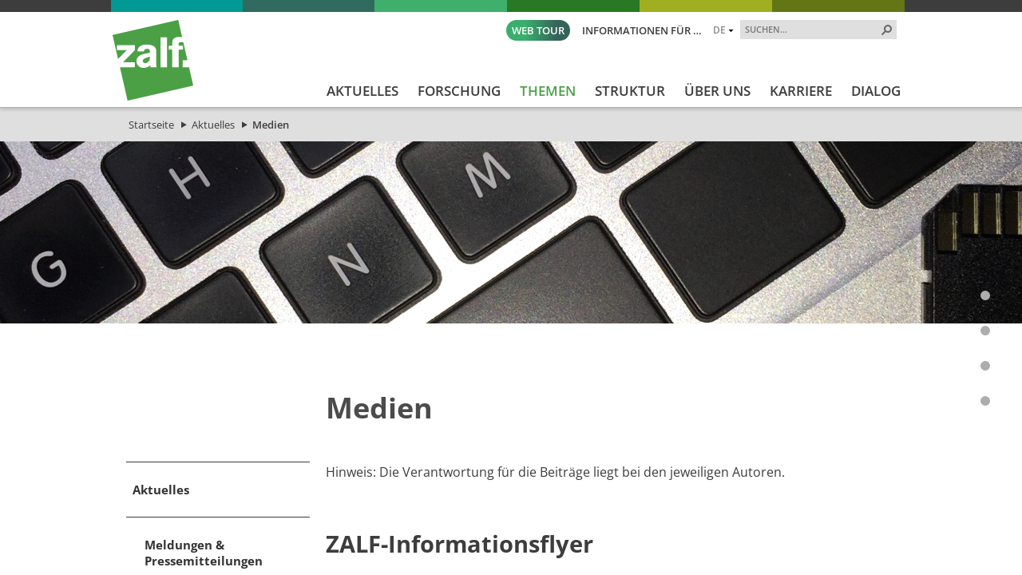

--- FILE ---
content_type: text/html; charset=utf-8
request_url: https://www.zalf.de/de/aktuelles/downloads/Seiten/default.aspx?
body_size: 36683
content:


<!DOCTYPE html PUBLIC "-//W3C//DTD XHTML 1.0 Transitional//EN" "http://www.w3.org/TR/xhtml1/DTD/xhtml1-transitional.dtd">
<html xmlns="http://www.w3.org/1999/xhtml" dir="ltr" lang="de-DE">
<head id="ctl00_Head1"><meta name="GENERATOR" content="Microsoft SharePoint" /><meta http-equiv="Content-type" content="text/html; charset=utf-8" /><meta http-equiv="X-UA-Compatible" content="IE=edge" /><meta http-equiv="Expires" content="0" /><meta name="viewport" content="width=device-width; initial-scale=1.0; maximum-scale=1.0; user-scalable=0;" /><meta name="msapplication-TileImage" content="/_layouts/15/images/SharePointMetroAppTile.png" /><meta name="msapplication-TileColor" content="#0072C6" /><title>
	Infomaterial - ZALF Presse
</title><meta name="description" content="Vom Pressebüro zur Verfügung gestellte Dokumente zum Download. Infomaterial und jährlich erscheinende ZALF-Jahresberichte (Jahresberichte stellen aktuelle Forschungsleistungen, besondere Aktivitäten und Projekte vor)"><meta name="keywords" content="Downloads Presse ZALF Infomaterial Jahresbericht"><link rel="shortcut icon" href="/_layouts/15/images/zalfweb/favicon.ico" type="image/vnd.microsoft.icon" id="favicon" />
	
	<!-- CCM19 -->
	<script src="https://5f3c395.ccm19.de/app/public/app.js?apiKey=3fec392479c57b9bc2c43dc4458f9883a4e20ce47117d6ed&amp;domain=fda08f8&amp;lang=de_DE" referrerpolicy="origin"></script>
	<!-- End CCM19 -->
	
	<link id="CssRegistration1" rel="stylesheet" type="text/css" href="/_layouts/15/1031/styles/Themable/corev15.css?rev=2h3Itv874EuTbu%2BGyjCmGQ%3D%3DTAG0"/>
<link id="CssLink-c79fa19ce3304f08b63225514c14b566" rel="stylesheet" type="text/css" href="/Style%20Library/de-DE/Themable/Core%20Styles/pagelayouts15.css"/>
<link id="CssLink-139b14fdfced46f494b1e36096657b64" rel="stylesheet" type="text/css" href="/Style%20Library/de-DE/Themable/Core%20Styles/controls15.css"/>
<link id="CssLink-8a6428037a56477db896f9d904f86605" rel="stylesheet" type="text/css" href="/_layouts/15/KWizCom.SharePoint.Foundation/jquery.css?v=15.0.07&amp;source=KWizComSharePointUtilities"/>
<link id="CssLink-9cb270b282d4487c9548394808e570ff" rel="stylesheet" type="text/css" href="/_layouts/15/kwizcom_slfe/slfe.css?v=15.4.49&amp;source=KWizComSharePointUtilities"/>
<style id="SPThemeHideForms" type="text/css">body {opacity:0 !important}</style><script type="text/javascript">// <![CDATA[ 

var g_SPOffSwitches={};
// ]]>
</script>
<script type="text/javascript" src="/_layouts/15/1031/initstrings.js?rev=BWYPIpFr4uyFva7BdRGqeg%3D%3DTAG0"></script>
<script type="text/javascript" src="/_layouts/15/init.js?rev=eqiUN2EN5Xn%2F2YyfuJQDtA%3D%3DTAG0"></script>
<script src="/_layouts/15/KWizCom.SharePoint.Foundation/jquery.js?v=15.0.07&amp;source=KWizComSharePointUtilities"></script>
<script src="/_layouts/15/kwizcom_slfe/slfescripts.js?v=15.4.49&amp;source=KWizComSharePointUtilities"></script>
<script type="text/javascript" src="/_layouts/15/theming.js?rev=SuLUbbwTXcxFWOWLFUsOkw%3D%3DTAG0"></script>
<script type="text/javascript" src="/ScriptResource.axd?d=Z593uWB2fERoMoYoDt1W0nTokQbOcIj8Pqoe42beXb7N8C-iL0M_d36MjfyVT_cu0_C21lxB_6YPC_QMoJRu8o0-JV3AZ8pGI6GXTqdwackt-mLv3uWQRGjmlyFd4sXDjrD9JJv5e2X3SIIgLu2s_S97l7IVgsNzae4DoTIXFN-9mkPaRwaWdvHSNyPtecfF0&amp;t=32e5dfca"></script>
<script type="text/javascript" src="/_layouts/15/blank.js?rev=OqEYlnomw4m5X%2FMg2wSuyA%3D%3DTAG0"></script>
<script type="text/javascript" src="/ScriptResource.axd?d=pm9Gua_dhHeW2B265Z6ak6EdT16q4CKGI4g6ihwkwnuVqG6jqhart6EN6pRb0SjOZVwfkAFVbDNZch530-41n32-DuSwSoReUwq_XuwpgVgNidUgSNkG1__PmD4sm0QuDnOKwNIdFqFaMMBd1skgZ9RJeSr3HDEeCgXbSDONO_XWbgtzKTY-v4iGflGFLk0S0&amp;t=32e5dfca"></script>
<script type="text/javascript">RegisterSod("require.js", "\u002f_layouts\u002f15\u002frequire.js?rev=bv3fWJhk0uFGpVwBxnZKNQ\u00253D\u00253DTAG0");</script>
<script type="text/javascript">RegisterSod("strings.js", "\u002f_layouts\u002f15\u002f1031\u002fstrings.js?rev=dVf1\u00252BbtVPV0NKjk\u00252BJi5PPA\u00253D\u00253DTAG0");</script>
<script type="text/javascript">RegisterSod("sp.res.resx", "\u002f_layouts\u002f15\u002f1031\u002fsp.res.js?rev=U\u00252F2Mnt3Iq\u00252FKcEUw3jEntmA\u00253D\u00253DTAG0");</script>
<script type="text/javascript">RegisterSod("sp.runtime.js", "\u002f_layouts\u002f15\u002fsp.runtime.js?rev=ieBn\u00252FPr8FuV9095CsVXFdw\u00253D\u00253DTAG0");RegisterSodDep("sp.runtime.js", "sp.res.resx");</script>
<script type="text/javascript">RegisterSod("sp.js", "\u002f_layouts\u002f15\u002fsp.js?rev=Os4G339\u00252BEf5vdNuG9dSWtw\u00253D\u00253DTAG0");RegisterSodDep("sp.js", "sp.runtime.js");RegisterSodDep("sp.js", "sp.ui.dialog.js");RegisterSodDep("sp.js", "sp.res.resx");</script>
<script type="text/javascript">RegisterSod("sp.init.js", "\u002f_layouts\u002f15\u002fsp.init.js?rev=GcX1\u00252BQkwU9iewwepsza2Kw\u00253D\u00253DTAG0");</script>
<script type="text/javascript">RegisterSod("sp.ui.dialog.js", "\u002f_layouts\u002f15\u002fsp.ui.dialog.js?rev=d7y1SiSVwqLJzuIiMAukpg\u00253D\u00253DTAG0");RegisterSodDep("sp.ui.dialog.js", "sp.init.js");RegisterSodDep("sp.ui.dialog.js", "sp.res.resx");</script>
<script type="text/javascript">RegisterSod("core.js", "\u002f_layouts\u002f15\u002fcore.js?rev=OuK8lknoOD37VvjQyOsHrw\u00253D\u00253DTAG0");RegisterSodDep("core.js", "strings.js");</script>
<script type="text/javascript">RegisterSod("menu.js", "\u002f_layouts\u002f15\u002fmenu.js?rev=WMbI5XqdDKTzX20rarEQsQ\u00253D\u00253DTAG0");</script>
<script type="text/javascript">RegisterSod("mQuery.js", "\u002f_layouts\u002f15\u002fmquery.js?rev=wdHoEUjBno2g0ULGFwFjAg\u00253D\u00253DTAG0");</script>
<script type="text/javascript">RegisterSod("callout.js", "\u002f_layouts\u002f15\u002fcallout.js?rev=yFnKkBSYasfA2rW6krdVFQ\u00253D\u00253DTAG0");RegisterSodDep("callout.js", "strings.js");RegisterSodDep("callout.js", "mQuery.js");RegisterSodDep("callout.js", "core.js");</script>
<script type="text/javascript">RegisterSod("sp.core.js", "\u002f_layouts\u002f15\u002fsp.core.js?rev=LSKJVyPWTBdDAU6EL2A6kw\u00253D\u00253DTAG0");RegisterSodDep("sp.core.js", "strings.js");RegisterSodDep("sp.core.js", "sp.init.js");RegisterSodDep("sp.core.js", "core.js");</script>
<script type="text/javascript">RegisterSod("clienttemplates.js", "\u002f_layouts\u002f15\u002fclienttemplates.js?rev=oZO8iLnMIX278DJXZp9S4A\u00253D\u00253DTAG0");</script>
<script type="text/javascript">RegisterSod("sharing.js", "\u002f_layouts\u002f15\u002fsharing.js?rev=z7dWWrP\u00252FqzzxvtLQKR08Ww\u00253D\u00253DTAG0");RegisterSodDep("sharing.js", "strings.js");RegisterSodDep("sharing.js", "mQuery.js");RegisterSodDep("sharing.js", "clienttemplates.js");RegisterSodDep("sharing.js", "core.js");</script>
<script type="text/javascript">RegisterSod("suitelinks.js", "\u002f_layouts\u002f15\u002fsuitelinks.js?rev=hNe7S\u00252B4EVV83bzPy9U\u00252BEvQ\u00253D\u00253DTAG0");RegisterSodDep("suitelinks.js", "strings.js");RegisterSodDep("suitelinks.js", "core.js");</script>
<script type="text/javascript">RegisterSod("clientrenderer.js", "\u002f_layouts\u002f15\u002fclientrenderer.js?rev=Evu1eqGPwP\u00252FeN5ZuIpaSTQ\u00253D\u00253DTAG0");</script>
<script type="text/javascript">RegisterSod("srch.resources.resx", "\u002f_layouts\u002f15\u002f1031\u002fsrch.resources.js?rev=e5Bs4PyN48823rOKkGIyNQ\u00253D\u00253DTAG0");</script>
<script type="text/javascript">RegisterSod("search.clientcontrols.js", "\u002f_layouts\u002f15\u002fsearch.clientcontrols.js?rev=xgTuNRzK\u00252B28qr6bjGThpIw\u00253D\u00253DTAG0");RegisterSodDep("search.clientcontrols.js", "sp.init.js");RegisterSodDep("search.clientcontrols.js", "clientrenderer.js");RegisterSodDep("search.clientcontrols.js", "srch.resources.resx");</script>
<script type="text/javascript">RegisterSod("sp.search.js", "\u002f_layouts\u002f15\u002fsp.search.js?rev=eMyDf7ZGV6rTjB2sDSdovA\u00253D\u00253DTAG0");RegisterSodDep("sp.search.js", "sp.init.js");RegisterSodDep("sp.search.js", "sp.runtime.js");</script>
<script type="text/javascript">RegisterSod("ajaxtoolkit.js", "\u002f_layouts\u002f15\u002fajaxtoolkit.js?rev=I3jVxnVkBqeUZ\u00252FWA\u00252BgwTLg\u00253D\u00253DTAG0");RegisterSodDep("ajaxtoolkit.js", "search.clientcontrols.js");</script>
<script type="text/javascript">RegisterSod("userprofile", "\u002f_layouts\u002f15\u002fsp.userprofiles.js?rev=J0M1pzLkfDXcJflabMvTYA\u00253D\u00253DTAG0");RegisterSodDep("userprofile", "sp.runtime.js");</script>
<script type="text/javascript">RegisterSod("followingcommon.js", "\u002f_layouts\u002f15\u002ffollowingcommon.js?rev=MgAestdI8p64n4UsP1Xeug\u00253D\u00253DTAG0");RegisterSodDep("followingcommon.js", "strings.js");RegisterSodDep("followingcommon.js", "sp.js");RegisterSodDep("followingcommon.js", "userprofile");RegisterSodDep("followingcommon.js", "core.js");RegisterSodDep("followingcommon.js", "mQuery.js");</script>
<script type="text/javascript">RegisterSod("profilebrowserscriptres.resx", "\u002f_layouts\u002f15\u002f1031\u002fprofilebrowserscriptres.js?rev=0VD3UbNaRWE8a8G97Fi\u00252BIA\u00253D\u00253DTAG0");</script>
<script type="text/javascript">RegisterSod("sp.ui.mysitecommon.js", "\u002f_layouts\u002f15\u002fsp.ui.mysitecommon.js?rev=5nRJiZWvHP3AB7VS14cjuw\u00253D\u00253DTAG0");RegisterSodDep("sp.ui.mysitecommon.js", "sp.init.js");RegisterSodDep("sp.ui.mysitecommon.js", "sp.runtime.js");RegisterSodDep("sp.ui.mysitecommon.js", "userprofile");RegisterSodDep("sp.ui.mysitecommon.js", "profilebrowserscriptres.resx");</script>
<script type="text/javascript">RegisterSod("browserScript", "\u002f_layouts\u002f15\u002fie55up.js?rev=DI\u00252FQWWhap6s759k\u00252FklnF0g\u00253D\u00253DTAG0");RegisterSodDep("browserScript", "strings.js");</script>
<script type="text/javascript">RegisterSod("inplview", "\u002f_layouts\u002f15\u002finplview.js?rev=ecdG8BqIlGbfoftF0\u00252FIAZA\u00253D\u00253DTAG0");RegisterSodDep("inplview", "strings.js");RegisterSodDep("inplview", "core.js");RegisterSodDep("inplview", "clienttemplates.js");RegisterSodDep("inplview", "sp.js");</script>
<script type="text/javascript">RegisterSod("datepicker.js", "\u002f_layouts\u002f15\u002fdatepicker.js?rev=8dvNCKf66PXIf\u00252Bw1tiMMxQ\u00253D\u00253DTAG0");RegisterSodDep("datepicker.js", "strings.js");</script>
<script type="text/javascript">RegisterSod("sp.publishing.resources.resx", "\u002f_layouts\u002f15\u002f1031\u002fsp.publishing.resources.js?rev=RvhvxWa8vV6hNxtOdUYaXQ\u00253D\u00253DTAG0");</script>
<script type="text/javascript">RegisterSod("mediaplayer.js", "\u002f_layouts\u002f15\u002fmediaplayer.js?rev=Pw\u00252BTVD1GS7dI32vhL3TpWA\u00253D\u00253DTAG0");RegisterSodDep("mediaplayer.js", "sp.publishing.resources.resx");</script>
<script type="text/javascript">RegisterSod("cui.js", "\u002f_layouts\u002f15\u002fcui.js?rev=ejf8nksDjeL2s1mvUvw77w\u00253D\u00253DTAG0");</script>
<script type="text/javascript">RegisterSod("ribbon", "\u002f_layouts\u002f15\u002fsp.ribbon.js?rev=wPDmc1LZubpR2Fgk01M8qw\u00253D\u00253DTAG0");RegisterSodDep("ribbon", "strings.js");RegisterSodDep("ribbon", "core.js");RegisterSodDep("ribbon", "sp.core.js");RegisterSodDep("ribbon", "sp.js");RegisterSodDep("ribbon", "cui.js");RegisterSodDep("ribbon", "sp.res.resx");RegisterSodDep("ribbon", "sp.runtime.js");RegisterSodDep("ribbon", "inplview");</script>
<script type="text/javascript">RegisterSod("offline.js", "\u002f_layouts\u002f15\u002foffline.js?rev=D5D\u00252FDMDxW0p0dIDUqgv0Zw\u00253D\u00253DTAG0");</script>
<script type="text/javascript">RegisterSod("WPAdderClass", "\u002f_layouts\u002f15\u002fwpadder.js?rev=cLi8ZAp2DVY4x\u00252BMDFIRWvQ\u00253D\u00253DTAG0");</script>
<script type="text/javascript">RegisterSod("dragdrop.js", "\u002f_layouts\u002f15\u002fdragdrop.js?rev=h\u00252F2Jd5ursJLUu88iNs\u00252FM2A\u00253D\u00253DTAG0");RegisterSodDep("dragdrop.js", "strings.js");</script>
<script type="text/javascript">RegisterSod("quicklaunch.js", "\u002f_layouts\u002f15\u002fquicklaunch.js?rev=yuA4NhRQlmo9X6TJsaidUg\u00253D\u00253DTAG0");RegisterSodDep("quicklaunch.js", "strings.js");RegisterSodDep("quicklaunch.js", "dragdrop.js");</script>

	<!--<script type="text/javascript" src="/_layouts/15/scripts/zalfweb/jquery-1.11.1.min.js"></script>-->
	<script type="text/javascript" src="/_layouts/15/scripts/zalfweb/jquery-3.7.1.min.js"></script>
	<script type="text/javascript" src="/_layouts/15/scripts/zalfweb/simple-lightbox.js"></script>
	<script type="text/javascript" src="/_layouts/15/scripts/zalfweb/zalf.js"></script>
	<script type="text/javascript" src="/_layouts/15/scripts/zalfweb/mp_zalf_de.js"></script>
	<link type="text/xml" rel="alternate" href="/de/aktuelles/downloads/_vti_bin/spsdisco.aspx" /><link rel="preload" href="/_layouts/15/styles/zalfweb/fonts/open-sans-v34-latin-ext_latin-regular.woff2" as="font" type="font/woff2" crossorigin="" /><link rel="stylesheet" type="text/css" href="/_layouts/15/styles/zalfweb/general.css" /><link rel="stylesheet" type="text/css" href="/_layouts/15/styles/zalfweb/datenschutz.css?ref=1" /><link rel="stylesheet" type="text/css" href="/_layouts/15/styles/zalfweb/individual.css" />
		
	
	<link rel="stylesheet" type="text/css" href="/_layouts/15/styles/zalfweb/pl_inhaltsseite.css" />
	
	

		<link rel="canonical" href="https://www.zalf.de:443/de/aktuelles/downloads/Seiten/default.aspx" />
		
	
	<script type="text/javascript">
	    var vBannerHeight = "228";
	    var vBannerURL = "/de/aktuelles/presse/PublishingImages/BannerPresse.jpg";
	    if (vBannerHeight.length > 0 && vBannerURL.length > 0) {
	        document.write("<style type='text/css' id='NTM_ZusatzCSS'>.ntm_BannerTop, .ntm_BannerTop img {height: " + vBannerHeight + "px;} .ntm_BannerTop {background: url(" + vBannerURL + ") no-repeat center center; background-size: cover;}</style>");
	    }
	    else {
	        document.write("<style type='text/css' id='NTM_ZusatzCSS'>.ntm_BannerTop, .ntm_BannerTop img {height: 0px;} .ntm_BannerTop {background: none;}</style>");
	    }
	</script>



	<!-- Datenschutz DE nteam -->
	
	<!-- Matomo -->
	<script type="text/javascript">
	  var _paq = window._paq = window._paq || [];
	  /* tracker methods like "setCustomDimension" should be called before "trackPageView" */
	  _paq.push(['trackPageView']);
	  _paq.push(['enableLinkTracking']);
	  (function() {
		var u="https://zalf.matomo.cloud/";
		_paq.push(['setTrackerUrl', u+'matomo.php']);
		_paq.push(['setSiteId', '1']);
		var d=document, g=d.createElement('script'), s=d.getElementsByTagName('script')[0];
		g.type='text/javascript'; g.async=true; g.src='//cdn.matomo.cloud/zalf.matomo.cloud/matomo.js'; s.parentNode.insertBefore(g,s);
	  })();
	</script>
	<!-- End Matomo Code -->

<link href="/_layouts/styles/ZALF/ZALF.Internet.Navigation.css" rel="stylesheet" type="text/css" media="all" /><style type="text/css">
	.s4-skipribbonshortcut { display:none; }

</style></head>
<body id="NTM_MasterDE" class="ntm_Internet">
  <div id="imgPrefetch" style="display:none">
<img src="/_layouts/15/images/zalfweb/favicon.ico" />
<img src="/_layouts/15/images/spcommon.png" />
</div>

  <noscript><div class='noindex'>Möglicherweise versuchen Sie, mit einem gesicherten Browser auf dem Server auf diese Website zuzugreifen. Aktivieren Sie Skripts, und laden Sie diese Seite dann erneut.</div></noscript>
  
  <form method="post" action="./default.aspx" onsubmit="javascript:return WebForm_OnSubmit();" id="aspnetForm">
<div class="aspNetHidden">
<input type="hidden" name="_wpcmWpid" id="_wpcmWpid" value="" />
<input type="hidden" name="wpcmVal" id="wpcmVal" value="" />
<input type="hidden" name="MSOWebPartPage_PostbackSource" id="MSOWebPartPage_PostbackSource" value="" />
<input type="hidden" name="MSOTlPn_SelectedWpId" id="MSOTlPn_SelectedWpId" value="" />
<input type="hidden" name="MSOTlPn_View" id="MSOTlPn_View" value="0" />
<input type="hidden" name="MSOTlPn_ShowSettings" id="MSOTlPn_ShowSettings" value="False" />
<input type="hidden" name="MSOGallery_SelectedLibrary" id="MSOGallery_SelectedLibrary" value="" />
<input type="hidden" name="MSOGallery_FilterString" id="MSOGallery_FilterString" value="" />
<input type="hidden" name="MSOTlPn_Button" id="MSOTlPn_Button" value="none" />
<input type="hidden" name="__EVENTTARGET" id="__EVENTTARGET" value="" />
<input type="hidden" name="__EVENTARGUMENT" id="__EVENTARGUMENT" value="" />
<input type="hidden" name="__REQUESTDIGEST" id="__REQUESTDIGEST" value="noDigest" />
<input type="hidden" name="MSOSPWebPartManager_DisplayModeName" id="MSOSPWebPartManager_DisplayModeName" value="Browse" />
<input type="hidden" name="MSOSPWebPartManager_ExitingDesignMode" id="MSOSPWebPartManager_ExitingDesignMode" value="false" />
<input type="hidden" name="MSOWebPartPage_Shared" id="MSOWebPartPage_Shared" value="" />
<input type="hidden" name="MSOLayout_LayoutChanges" id="MSOLayout_LayoutChanges" value="" />
<input type="hidden" name="MSOLayout_InDesignMode" id="MSOLayout_InDesignMode" value="" />
<input type="hidden" name="_wpSelected" id="_wpSelected" value="" />
<input type="hidden" name="_wzSelected" id="_wzSelected" value="" />
<input type="hidden" name="MSOSPWebPartManager_OldDisplayModeName" id="MSOSPWebPartManager_OldDisplayModeName" value="Browse" />
<input type="hidden" name="MSOSPWebPartManager_StartWebPartEditingName" id="MSOSPWebPartManager_StartWebPartEditingName" value="false" />
<input type="hidden" name="MSOSPWebPartManager_EndWebPartEditing" id="MSOSPWebPartManager_EndWebPartEditing" value="false" />
<input type="hidden" name="_maintainWorkspaceScrollPosition" id="_maintainWorkspaceScrollPosition" value="0" />
<input type="hidden" name="__VIEWSTATE" id="__VIEWSTATE" value="/[base64]/UUQFwp3sd9MY/OFsiXSAnQxvZlUpHI5bfI+77qSJw==" />
</div>

<script type="text/javascript">
//<![CDATA[
var theForm = document.forms['aspnetForm'];
if (!theForm) {
    theForm = document.aspnetForm;
}
function __doPostBack(eventTarget, eventArgument) {
    if (!theForm.onsubmit || (theForm.onsubmit() != false)) {
        theForm.__EVENTTARGET.value = eventTarget;
        theForm.__EVENTARGUMENT.value = eventArgument;
        theForm.submit();
    }
}
//]]>
</script>


<script src="/WebResource.axd?d=fQGMArOosKCjAM7efXgQChq0mDPLqmkw-gRN49D5I9I9S2tkCyxX_MgK2-pBLSxvgmxBvb30psPxVA4BpYH9BJuXgK7QKvfAJOMKmaun8101&amp;t=638942282805310136" type="text/javascript"></script>


<script type="text/javascript">
//<![CDATA[
var MSOWebPartPageFormName = 'aspnetForm';
var g_presenceEnabled = true;
var g_wsaEnabled = false;

var g_correlationId = '4aceeca1-7ded-3013-043e-4d8a6708ce47';
var g_wsaQoSEnabled = false;
var g_wsaQoSDataPoints = [];
var g_wsaRUMEnabled = false;
var g_wsaLCID = 1031;
var g_wsaListTemplateId = 850;
var g_wsaSiteTemplateId = 'CMSPUBLISHING#0';
var _spPageContextInfo={"webServerRelativeUrl":"/de/aktuelles/downloads","webAbsoluteUrl":"https://www.zalf.de/de/aktuelles/downloads","viewId":"","listId":"{780e6159-90f7-43e4-93c9-4dcc0a1ea99c}","listPermsMask":{"High":16,"Low":196673},"listUrl":"/de/aktuelles/downloads/Seiten","listTitle":"Seiten","listBaseTemplate":850,"viewOnlyExperienceEnabled":false,"blockDownloadsExperienceEnabled":false,"idleSessionSignOutEnabled":false,"cdnPrefix":"","siteAbsoluteUrl":"https://www.zalf.de","siteId":"{8151823f-9258-4622-9a2e-53cfb8cf9856}","showNGSCDialogForSyncOnTS":false,"supportPoundStorePath":true,"supportPercentStorePath":true,"siteSubscriptionId":null,"CustomMarkupInCalculatedFieldDisabled":true,"AllowCustomMarkupInCalculatedField":false,"isSPO":false,"farmLabel":null,"serverRequestPath":"/de/aktuelles/downloads/Seiten/default.aspx","layoutsUrl":"_layouts/15","webId":"{1d48f4ca-052d-4043-bfb8-631e399b782b}","webTitle":"Medien","webTemplate":"39","webTemplateConfiguration":"CMSPUBLISHING#0","webDescription":"Medien (Informationsflyer, Broschüren, Jahresberichte) zum herunterladen","tenantAppVersion":"0","isAppWeb":false,"webLogoUrl":"_layouts/15/images/siteicon.png","webLanguage":1031,"currentLanguage":1031,"currentUICultureName":"de-DE","currentCultureName":"de-DE","currentCultureLCID":1031,"env":null,"nid":0,"fid":0,"serverTime":"2026-01-14T04:16:08.9979769Z","siteClientTag":"129$$16.0.10417.20037","crossDomainPhotosEnabled":false,"openInClient":false,"Has2019Era":true,"webUIVersion":15,"webPermMasks":{"High":16,"Low":196673},"pageListId":"{780e6159-90f7-43e4-93c9-4dcc0a1ea99c}","pageItemId":1,"pagePermsMask":{"High":16,"Low":196673},"pagePersonalizationScope":1,"userEmail":"","userId":0,"userLoginName":null,"userDisplayName":null,"isAnonymousUser":true,"isAnonymousGuestUser":false,"isEmailAuthenticationGuestUser":false,"isExternalGuestUser":false,"systemUserKey":null,"alertsEnabled":true,"siteServerRelativeUrl":"/","allowSilverlightPrompt":"True","themeCacheToken":"/de/aktuelles/downloads:/_catalogs/theme/Themed/7FA80357:7:","themedCssFolderUrl":"/_catalogs/theme/Themed/7FA80357","themedImageFileNames":{"spcommon.png":"spcommon-B35BB0A9.themedpng?ctag=7","ellipsis.11x11x32.png":"ellipsis.11x11x32-2F01F47D.themedpng?ctag=7","O365BrandSuite.95x30x32.png":"O365BrandSuite.95x30x32-C212E2FD.themedpng?ctag=7","socialcommon.png":"socialcommon-6F3394A9.themedpng?ctag=7","spnav.png":"spnav-230C537D.themedpng?ctag=7"},"modernThemingEnabled":true,"isSiteAdmin":false,"ExpFeatures":[480216468,1884350801,1158731092,62197791,538521105,335811073,4194306,34614301,268500996,-1946025984,28445328,-2147475455,134291456,65536,288,950272,1282,808326148,134217873,0,0,-1073217536,545285252,18350656,-467402752,6291457,-2147483644,1074794496,-1728053184,1845537108,622628,4102,0,0,0,0,0,0,0,0,0,0,0,0,0,0,0],"killSwitches":{},"InternalValidAuthorities":["srv-fis-sh:8461","srv-fis-sh:8462","www.zalf.de","homepageint.zalf.de","homepageint.ad.zalf.de","my.zalf.de","my","my.ad.zalf.de","srv-fis-sh:84","medien.zalf.de","medien.ad.zalf.de","zalf-intranet.zalf.de","zalf-intranet.ad.zalf.de","srv-fis-sh:82","srv-fis-sh:2085","open-research-data.zalf.de","open-research-data-int.zalf.de","open-research-data.ad.zalf.de","127.0.0.1:2085","srv-fis-sh:2086","srv-fis-sh:2015","srv-fis-sh:2016","comm.zalf.de","commint.zalf.de","commint.ad.zalf.de","srv-fis-sh:17649","publications.zalf.de","srv-fis-sh","127.0.0.1"],"CorrelationId":"4aceeca1-7ded-3013-043e-4d8a6708ce47","hasManageWebPermissions":false,"isNoScriptEnabled":false,"groupId":null,"groupHasHomepage":true,"groupHasQuickLaunchConversationsLink":false,"departmentId":null,"hubSiteId":null,"hasPendingWebTemplateExtension":false,"isHubSite":false,"isWebWelcomePage":true,"siteClassification":"","hideSyncButtonOnODB":false,"showNGSCDialogForSyncOnODB":false,"sitePagesEnabled":false,"sitePagesFeatureVersion":0,"DesignPackageId":"00000000-0000-0000-0000-000000000000","groupType":null,"groupColor":"#8151fd","siteColor":"#8151fd","headerEmphasis":0,"navigationInfo":null,"guestsEnabled":false,"MenuData":{"SignInUrl":"/de/aktuelles/downloads/_layouts/15/Authenticate.aspx?Source=%2Fde%2Faktuelles%2Fdownloads%2FSeiten%2Fdefault%2Easpx"},"RecycleBinItemCount":-1,"PublishingFeatureOn":true,"PreviewFeaturesEnabled":false,"disableAppViews":false,"disableFlows":false,"serverRedirectedUrl":null,"formDigestValue":"0x544E4CADEF49521F27A853C138A1238DB76E877015406B4D5F8DF57577B246DAD39D27C443D6CDE72E94AD1852C5D93815F023731854BD5C7C9EBA44B01F70E1,14 Jan 2026 04:16:09 -0000","maximumFileSize":10240,"formDigestTimeoutSeconds":1800,"canUserCreateMicrosoftForm":false,"canUserCreateVisioDrawing":true,"readOnlyState":null,"isTenantDevSite":false,"preferUserTimeZone":false,"userTimeZoneData":null,"userTime24":false,"userFirstDayOfWeek":null,"webTimeZoneData":null,"webTime24":false,"webFirstDayOfWeek":null,"isSelfServiceSiteCreationEnabled":null,"alternateWebAppHost":"","aadTenantId":"","aadUserId":"","aadInstanceUrl":"","msGraphEndpointUrl":"https://","allowInfectedDownload":true};_spPageContextInfo.updateFormDigestPageLoaded=new Date();_spPageContextInfo.clientServerTimeDelta=new Date(_spPageContextInfo.serverTime)-new Date();if(typeof(define)=='function'){define('SPPageContextInfo',[],function(){return _spPageContextInfo;});}function CallServer_24619275(arg, context) {WebForm_DoCallback('ctl00$ctl11',arg,SP.UI.MyLinksRibbon.MyLinksRibbonPageComponent.ribbonActionCallback,context,null,false); }function _myLinksRibbonLoad2()
{
    var fnd = function () {
        try {
            mylinks_init.MyLinksInit('CallServer_24619275'); 
        } 
        catch (Ex)
        { }
    };
    RegisterSod('mylinks_init', '/_layouts/15/sp.ui.mylinksribbon.js?rev=0StMaEfxj2Emiye6tWPA%2BA%3D%3DTAG0');
    LoadSodByKey('mylinks_init', fnd);
}

function _myLinksRibbonLoad1()
{
    ExecuteOrDelayUntilScriptLoaded(_myLinksRibbonLoad2, 'SP.Ribbon.js');
}

_spBodyOnLoadFunctionNames.push('_myLinksRibbonLoad1');

                            function DoCallBack(filterText)
                            {WebForm_DoCallback('ctl00$SPWebPartManager1$g_eb7e3c68_1240_4c96_94de_5239f443d46e',filterText,UpdateFilterCallback,0,CallBackError,true)
                            }
                            function CallBackError(result, clientsideString)
                            {                
                            }
                        var L_Menu_BaseUrl="/de/aktuelles/downloads";
var L_Menu_LCID="1031";
var L_Menu_SiteTheme="null";
document.onreadystatechange=fnRemoveAllStatus; function fnRemoveAllStatus(){removeAllStatus(true)};
function _spNavigateHierarchy(nodeDiv, dataSourceId, dataPath, url, listInContext, type) {

    CoreInvoke('ProcessDefaultNavigateHierarchy', nodeDiv, dataSourceId, dataPath, url, listInContext, type, document.forms.aspnetForm, "", "\u002fde\u002faktuelles\u002fdownloads\u002fSeiten\u002fdefault.aspx");

}
Flighting.ExpFeatures = [480216468,1884350801,1158731092,62197791,538521105,335811073,4194306,34614301,268500996,-1946025984,28445328,-2147475455,134291456,65536,288,950272,1282,808326148,134217873,0,0,-1073217536,545285252,18350656,-467402752,6291457,-2147483644,1074794496,-1728053184,1845537108,622628,4102,0,0,0,0,0,0,0,0,0,0,0,0,0,0,0]; (function()
{
    if(typeof(window.SP) == "undefined") window.SP = {};
    if(typeof(window.SP.YammerSwitch) == "undefined") window.SP.YammerSwitch = {};

    var ysObj = window.SP.YammerSwitch;
    ysObj.IsEnabled = false;
    ysObj.TargetYammerHostName = "www.yammer.com";
} )(); var _spWebPartComponents = new Object();
                var g_syncButtonUsePopup = true;
                //]]>
</script>

<script src="/_layouts/15/blank.js?rev=OqEYlnomw4m5X%2FMg2wSuyA%3D%3DTAG0" type="text/javascript"></script>
<script type="text/javascript">
//<![CDATA[
window.SPThemeUtils && SPThemeUtils.RegisterCssReferences([{"Url":"\u002f_layouts\u002f15\u002f1031\u002fstyles\u002fThemable\u002fcorev15.css?rev=2h3Itv874EuTbu\u00252BGyjCmGQ\u00253D\u00253DTAG0","OriginalUrl":"\u002f_layouts\u002f15\u002f1031\u002fstyles\u002fThemable\u002fcorev15.css?rev=2h3Itv874EuTbu\u00252BGyjCmGQ\u00253D\u00253DTAG0","Id":"CssRegistration1","ConditionalExpression":"","After":"","RevealToNonIE":"false"},{"Url":"\u002fStyle Library\u002fde-DE\u002fThemable\u002fCore Styles\u002fpagelayouts15.css","OriginalUrl":"\u002fStyle Library\u002fde-DE\u002fThemable\u002fCore Styles\u002fpagelayouts15.css","Id":"CssLink-c79fa19ce3304f08b63225514c14b566","ConditionalExpression":"","After":"","RevealToNonIE":"false"},{"Url":"\u002fStyle Library\u002fde-DE\u002fThemable\u002fCore Styles\u002fcontrols15.css","OriginalUrl":"\u002fStyle Library\u002fde-DE\u002fThemable\u002fCore Styles\u002fcontrols15.css","Id":"CssLink-139b14fdfced46f494b1e36096657b64","ConditionalExpression":"","After":"","RevealToNonIE":"false"},{"Url":"\u002f_layouts\u002f15\u002fKWizCom.SharePoint.Foundation\u002fjquery.css?v=15.0.07\u0026source=KWizComSharePointUtilities","OriginalUrl":"\u002f_layouts\u002f15\u002fKWizCom.SharePoint.Foundation\u002fjquery.css?v=15.0.07\u0026source=KWizComSharePointUtilities","Id":"CssLink-8a6428037a56477db896f9d904f86605","ConditionalExpression":"","After":"","RevealToNonIE":"false"},{"Url":"\u002f_layouts\u002f15\u002fkwizcom_slfe\u002fslfe.css?v=15.4.49\u0026source=KWizComSharePointUtilities","OriginalUrl":"\u002f_layouts\u002f15\u002fkwizcom_slfe\u002fslfe.css?v=15.4.49\u0026source=KWizComSharePointUtilities","Id":"CssLink-9cb270b282d4487c9548394808e570ff","ConditionalExpression":"","After":"","RevealToNonIE":"false"}]);
(function(){

        if (typeof(_spBodyOnLoadFunctions) === 'undefined' || _spBodyOnLoadFunctions === null) {
            return;
        }
        _spBodyOnLoadFunctions.push(function() {
            SP.SOD.executeFunc('core.js', 'FollowingDocument', function() { FollowingDocument(); });
        });
    })();(function(){

        if (typeof(_spBodyOnLoadFunctions) === 'undefined' || _spBodyOnLoadFunctions === null) {
            return;
        }
        _spBodyOnLoadFunctions.push(function() {
            SP.SOD.executeFunc('core.js', 'FollowingCallout', function() { FollowingCallout(); });
        });
    })();if (typeof(DeferWebFormInitCallback) == 'function') DeferWebFormInitCallback();function WebForm_OnSubmit() {
UpdateFormDigest('\u002fde\u002faktuelles\u002fdownloads', 1440000);
                    var workspaceElem = GetCachedElement("s4-workspace");
                    if (workspaceElem != null)
                    {
                        var scrollElem = GetCachedElement("_maintainWorkspaceScrollPosition");
                        if (scrollElem != null)
                        {
                            scrollElem.value = workspaceElem.scrollTop;
                        }
                    };
                if (typeof(_spFormOnSubmitWrapper) != 'undefined') {return _spFormOnSubmitWrapper();} else {return true;};
return true;
}
//]]>
</script>

<div class="aspNetHidden">

	<input type="hidden" name="__VIEWSTATEGENERATOR" id="__VIEWSTATEGENERATOR" value="BAB98CB3" />
	<input type="hidden" name="__SCROLLPOSITIONX" id="__SCROLLPOSITIONX" value="0" />
	<input type="hidden" name="__SCROLLPOSITIONY" id="__SCROLLPOSITIONY" value="0" />
	<input type="hidden" name="__EVENTVALIDATION" id="__EVENTVALIDATION" value="/wEdAAJXAY1Tc89gUHW31p3bkjQmMTZk9qLGncDjImqxppn1M6lBGoyHR7XrP0aws3ORvmFx9baDDEJ6kSh9kmD4Jrc8" />
</div>
	<script type="text/javascript"> var submitHook = function () { return false; }; theForm._spOldSubmit = theForm.submit; theForm.submit = function () { if (!submitHook()) { this._spOldSubmit(); } }; </script>
	<span id="DeltaSPWebPartManager">
		
	</span>
	<script type="text/javascript">
//<![CDATA[
Sys.WebForms.PageRequestManager._initialize('ctl00$ScriptManager', 'aspnetForm', ['fctl00$WebPartAdderUpdatePanel',''], [], ['ctl00$WebPartAdder',''], 90, 'ctl00');
//]]>
</script>

	<span id="DeltaDelegateControls">
		
		
	</span>
<div id="TurnOnAccessibility" style="display:none" class="ms-dialogHidden noindex">
	<a id="linkTurnOnAcc" href="#" class="ms-accessible ms-acc-button" onclick="SetIsAccessibilityFeatureEnabled(true);UpdateAccessibilityUI();document.getElementById('linkTurnOffAcc').focus();return false;">Zugriffsfreundlicheren Modus aktivieren</a>
</div>
<div id="TurnOffAccessibility" style="display:none" class="ms-dialogHidden noindex">
	<a id="linkTurnOffAcc" href="#" class="ms-accessible ms-acc-button" onclick="SetIsAccessibilityFeatureEnabled(false);UpdateAccessibilityUI();document.getElementById('linkTurnOnAcc').focus();return false;">Zugriffsfreundlicheren Modus deaktivieren</a>
</div>
<div class="ms-dialogHidden s4-skipribbonshortcut noindex">
	<a href="javascript:;" id="ctl00_A1" onclick="document.getElementById(&#39;startNavigation&#39;).focus();" class="ms-accessible ms-acc-button" accesskey="Y">Befehle des Menübands überspringen</a>
</div>
<div class="ms-dialogHidden noindex">
	<a href="javascript:;" id="ctl00_A2" onclick="document.getElementById(&#39;mainContent&#39;).focus();" class="ms-accessible ms-acc-button">Zum Hauptinhalt wechseln</a>
</div>
<div id="TurnOffAnimation" style="display:none;" class="ms-dialogHidden noindex">
	<a id="linkTurnOffAnimation" href="#" class="ms-accessible ms-acc-button" onclick="ToggleAnimationStatus();return false;">Animationen deaktivieren</a>
</div>
<div id="TurnOnAnimation" style="display:none;" class="ms-dialogHidden noindex">
	<a id="linkTurnOnAnimation" href="#" class="ms-accessible ms-acc-button" onclick="ToggleAnimationStatus();return false;">Animationen aktivieren</a>
</div>
<a id="HiddenAnchor" href="javascript:;" style="display:none;"></a>
<a id="oben" name="oben" style="display:none;"></a>
<!-- Start: Skiplink-Navigation -->
<div id="NTM_Skiplink" class="ms-skip noindex">
	<ul>
		<li><a href="#Suche" title="Direkt zur Suche springen">Zur Suche springen</a></li>
		<li><a href="#SiteTitle" title="Direkt zum Titel der Site springen">Zum Titel der Site springen</a></li>
		<li><a href="#Hauptnavigation" title="Direkt zur Hauptnavigation springen">Zur Hauptnavigation springen</a></li>
		<li><a href="#Subnavigation" title="Direkt zur Subnavigation springen">Zur Subnavigation springen</a></li>
		<li><a href="#Breadcrumb" title="Direkt zur Breadcrumb Navigation springen">Zur Breadcrumb Navigation springen</a></li>
		<li><a href="#PageTitle" title="Direkt zum Titel der Seite springen">Zum Titel der Seite springen</a></li>
		<li><a href="#PageDescription" title="Direkt zur Seitenbeschreibung springen">Zur Seitenbeschreibung springen</a></li>
		<li><a href="#MainContent" title="Direkt zum Seiteninhalt springen">Zum Seiteninhalt springen</a></li>
		<li><a href="#Footer" title="Direkt zur Fusszeile springen">Zur Fusszeile springen</a></li>
	</ul>
</div>
<!-- Ende: Skiplink-Navigation -->
		<div id="suiteBar" class="ms-dialogHidden noindex">
<!-- suiteBarLeft begin -->
			<div id="suiteBarLeft">
				<div class="ms-table ms-fullWidth">
					<div class="ms-tableRow">
						<div class="ms-tableCell ms-verticalAlignMiddle">
							<div id="DeltaMainLinks" class="ntm_deltaMainLinks">
	
								<div class="ms-core-brandingText">SharePoint</div>
	
							
</div>
						</div>
						<div id="DeltaSuiteLinks" class="ms-core-deltaSuiteLinks">
	
							<div id="suiteLinksBox">
								
							</div>
						
</div>
					</div>
				</div>
			</div>
<!-- suiteBarRight begin -->
			<div id="suiteBarRight">
				<div id="DeltaSuiteBarRight" class="ms-core-deltaSuiteBarRight">
	
					<div id="welcomeMenuBox">
 						
<a id="ctl00_IdWelcome_ExplicitLogin" class="ms-signInLink" href="https://www.zalf.de/de/aktuelles/downloads/_layouts/15/Authenticate.aspx?Source=%2Fde%2Faktuelles%2Fdownloads%2FSeiten%2Fdefault%2Easpx%3F" style="display:inline-block;">Anmelden</a>

					</div>
					<div id="suiteBarButtons">
					   <span class="ms-siteactions-root" id="siteactiontd">
						   
						</span>
					</div>
				
</div>
			</div>
<!-- suiteBarRight end -->
		</div>
<!-- suiteBar end -->

		<div id="ms-hcTest"></div>
		<div id="s4-ribbonrow">
			<div id="globalNavBox" class="noindex">
				<div id="ribbonBox">
					<div id="s4-ribboncont">
						<div id="DeltaSPRibbon">
	
							<div class='ms-cui-ribbonTopBars'><div class='ms-cui-topBar1'></div><div class='ms-cui-topBar2'><div id='RibbonContainer-TabRowLeft' class='ms-cui-TabRowLeft ms-core-defaultFont ms-dialogHidden'>
								</div><div id='RibbonContainer-TabRowRight' class='ms-cui-TabRowRight s4-trc-container ms-dialogHidden ms-core-defaultFont'>
									
									<a onmouseover="this.firstChild.firstChild.style.left=&#39;-217px&#39;; this.firstChild.firstChild.style.top=&#39;-192px&#39;;" onmouseout="this.firstChild.firstChild.style.left=&#39;-218px&#39;; this.firstChild.firstChild.style.top=&#39;-48px&#39;;" onclick="SP.SOD.executeFunc(&#39;followingcommon.js&#39;, &#39;FollowSite&#39;, function() { FollowSite(); }); return false;" id="site_follow_button" title="Folgen Sie dieser Website, und kehren Sie problemlos von Ihrer Websiteseite zu ihr zurück." class="ms-promotedActionButton" href="javascript:WebForm_DoPostBackWithOptions(new WebForm_PostBackOptions(&quot;ctl00$site_follow_button&quot;, &quot;&quot;, true, &quot;&quot;, &quot;&quot;, false, true))" style="display:inline-block;"><span style="height:16px;width:16px;position:relative;display:inline-block;overflow:hidden;" class="s4-clust ms-promotedActionButton-icon"><img src="/_layouts/15/images/spcommon.png?rev=43#ThemeKey=spcommon" alt="Folgen" style="position:absolute;left:-218px;top:-48px;" /></span><span class="ms-promotedActionButton-text">Folgen</span></a>
									
									
									<span id="fullscreenmodebox" class="ms-qatbutton">
										<span id="fullscreenmode">
											<a onmouseover="this.firstChild.firstChild.firstChild.style.left=&#39;-125px&#39;; this.firstChild.firstChild.firstChild.style.top=&#39;-178px&#39;;" onmouseout="this.firstChild.firstChild.firstChild.style.left=&#39;-143px&#39;; this.firstChild.firstChild.firstChild.style.top=&#39;-178px&#39;;" id="ctl00_fullscreenmodeBtn" title="Fokus auf Inhalt" onclick="SetFullScreenMode(true);PreventDefaultNavigation();return false;" href="../../../../_catalogs/masterpage/#" style="display:inline-block;height:30px;width:30px;"><span style="display:inline-block;overflow:hidden;height:16px;width:16px;padding-left:7px;padding-top:7px;padding-right:7px;padding-bottom:7px;"><span style="height:16px;width:16px;position:relative;display:inline-block;overflow:hidden;" class="s4-clust"><img src="/_layouts/15/images/spcommon.png?rev=23" alt="Fokus auf Inhalt" style="border:0;position:absolute;left:-143px;top:-178px;" /></span></span></a>
										</span>																		
										<span id="exitfullscreenmode" style="display: none;">
											<a onmouseover="this.firstChild.firstChild.firstChild.style.left=&#39;-179px&#39;; this.firstChild.firstChild.firstChild.style.top=&#39;-96px&#39;;" onmouseout="this.firstChild.firstChild.firstChild.style.left=&#39;-107px&#39;; this.firstChild.firstChild.firstChild.style.top=&#39;-178px&#39;;" id="ctl00_exitfullscreenmodeBtn" title="Fokus auf Inhalt" onclick="SetFullScreenMode(false);PreventDefaultNavigation();return false;" href="../../../../_catalogs/masterpage/#" style="display:inline-block;height:30px;width:30px;"><span style="display:inline-block;overflow:hidden;height:16px;width:16px;padding-left:7px;padding-top:7px;padding-right:7px;padding-bottom:7px;"><span style="height:16px;width:16px;position:relative;display:inline-block;overflow:hidden;" class="s4-clust"><img src="/_layouts/15/images/spcommon.png?rev=23" alt="Fokus auf Inhalt" style="border:0;position:absolute;left:-107px;top:-178px;" /></span></span></a>
										</span>
									</span>
									
									
									</div></div></div>
						
</div>
					</div>
					<span id="DeltaSPNavigation">
						
							<span id="ctl00_SPNavigation_ctl00_publishingRibbon"></span>

						
					</span>
				</div>
				<div id="DeltaWebPartAdderUpdatePanelContainer" class="ms-core-webpartadder">
	
					<div id="WebPartAdderUpdatePanelContainer">
						<div id="ctl00_WebPartAdderUpdatePanel">
		
								<span id="ctl00_WebPartAdder"></span>
							
	</div>
					</div>
				
</div>
			</div>
		</div>

		<div id="NTM_IZeile" class="ms-dialogHidden noindex">
			<div class="ntm_Wrapper ntm_Table">
				<div class="ntm_ILink ntm_SO" >&nbsp;</div>
				<div class="ntm_ILink ntm_LWH" >&nbsp;</div>
				<div class="ntm_ILink ntm_LSE" >&nbsp;</div>
				<div class="ntm_ILink ntm_LSA" >&nbsp;</div>
				<div class="ntm_ILink ntm_LBG" >&nbsp;</div>
				<div class="ntm_ILink ntm_BLF" >&nbsp;</div>
			</div>
		</div>
		<div id="NTM_IZeileMobile" class="ms-dialogHidden noindex">
			<div class="ntm_Wrapper">
				<div class="ntm_ILink ntm_SO" >&nbsp;</div>
				<div class="ntm_ILink ntm_LWH" >&nbsp;</div>
				<div class="ntm_ILink ntm_LSE" >&nbsp;</div>
				<div class="ntm_ILink ntm_LSA" >&nbsp;</div>
				<div class="ntm_ILink ntm_LBG" >&nbsp;</div>
				<div class="ntm_ILink ntm_BLF" >&nbsp;</div>
			</div>
		</div>



				<a name="Pagetop" id="Pagetop"></a>
				<div id="s4-titlerow" class="ms-dialogHidden s4-titlerowhidetitle">
					<div class="ntm_Wrapper">

<!-- Logo -->
						<div id="NTM_Logo" class="ms-dialogHidden">
							<!-- Platzhalter fuer Logo -->
							<a id="ctl00_SPLinkButton1" title="Leibniz-Zentrum für Agrarlandschaftsforschung (ZALF) e. V. Müncheberg" class="ntm_Logo1" href="/de/">
								<img class="ntm_LogoImg1" src="/_layouts/15/images/blank.gif" alt="Leibniz-Zentrum f&uuml;r Agrarlandschaftsforschung (ZALF) e. V. M&uuml;ncheberg"/>
							</a>
						</div>

						<div class="ntm_ZusatzBox ms-dialogHidden">
							<div class="ntm_Suchbox">
<!-- Suche und SubNav Beginn -->
								<h5 class="ntm_hide"><a name="Suche">Suche</a></h5>
								<div id="NTM_SearchArea">
<!-- search box -->
									<div id="DeltaPlaceHolderSearchArea" class="ntm_SearchBox">
	
										
											<div id="searchInputBox">
												<div class="ms-webpart-chrome ms-webpart-chrome-fullWidth ">
		<div WebPartID="00000000-0000-0000-0000-000000000000" HasPers="true" id="WebPartWPQ1" width="100%" class="ms-WPBody noindex " OnlyForMePart="true" allowDelete="false" style="" ><div componentid="ctl00_PlaceHolderSearchArea_SmallSearchInputBox1_csr" id="ctl00_PlaceHolderSearchArea_SmallSearchInputBox1_csr"><div id="SearchBox" name="Control"><div class="ms-srch-sb ms-srch-sb-border" id="ctl00_PlaceHolderSearchArea_SmallSearchInputBox1_csr_sboxdiv"><input type="search" value="Suchen..." maxlength="2048" title="Suchen..." id="ctl00_PlaceHolderSearchArea_SmallSearchInputBox1_csr_sbox" autocomplete="off" autocorrect="off" onkeypress="EnsureScriptFunc('Search.ClientControls.js', 'Srch.U', function() {if (Srch.U.isEnterKey(String.fromCharCode(event.keyCode))) {$find('ctl00_PlaceHolderSearchArea_SmallSearchInputBox1_csr').search($get('ctl00_PlaceHolderSearchArea_SmallSearchInputBox1_csr_sbox').value);return Srch.U.cancelEvent(event);}})" onkeydown="EnsureScriptFunc('Search.ClientControls.js', 'Srch.U', function() {var ctl = $find('ctl00_PlaceHolderSearchArea_SmallSearchInputBox1_csr');ctl.activateDefaultQuerySuggestionBehavior();})" onfocus="EnsureScriptFunc('Search.ClientControls.js', 'Srch.U', function() {var ctl = $find('ctl00_PlaceHolderSearchArea_SmallSearchInputBox1_csr');ctl.hidePrompt();ctl.setBorder(true);})" onblur="EnsureScriptFunc('Search.ClientControls.js', 'Srch.U', function() {var ctl = $find('ctl00_PlaceHolderSearchArea_SmallSearchInputBox1_csr'); if (ctl){ ctl.showPrompt(); ctl.setBorder(false);}})" class="ms-textSmall ms-srch-sb-prompt ms-helperText" role="combobox" aria-owns="ctl00_PlaceHolderSearchArea_SmallSearchInputBox1_csr_AutoCompList" aria-haspopup="true" aria-autocomplete="list" aria-expanded="false" /><a title="Suchen" role="button" class="ms-srch-sb-searchLink" id="ctl00_PlaceHolderSearchArea_SmallSearchInputBox1_csr_SearchLink" onclick="EnsureScriptFunc('Search.ClientControls.js', 'Srch.U', function() {$find('ctl00_PlaceHolderSearchArea_SmallSearchInputBox1_csr').search($get('ctl00_PlaceHolderSearchArea_SmallSearchInputBox1_csr_sbox').value);})" href="javascript: {}" aria-label="Suchen"><img src="/_layouts/15/images/searchresultui.png?rev=43#ThemeKey=searchresultui" class="ms-srch-sb-searchImg" id="searchImg" alt="Suchen" /></a><div class="ms-qSuggest-container ms-shadow" id="AutoCompContainer"><div id="ctl00_PlaceHolderSearchArea_SmallSearchInputBox1_csr_AutoCompList" role="listbox" aria-label="Vorschläge"></div></div></div></div></div><noscript><div id="ctl00_PlaceHolderSearchArea_SmallSearchInputBox1_noscript">Anscheinend ist in Ihrem Browser JavaScript nicht aktiviert. Aktivieren Sie bitte JavaScript, und versuchen Sie es erneut.</div></noscript><div id="ctl00_PlaceHolderSearchArea_SmallSearchInputBox1">

		</div><div class="ms-clear"></div></div>
	</div>
											</div>
										
									
</div>
								</div>
							</div>
							<div class="ntm_VariationLabel">
<!-- Sprachnavigation Variation -->
								<div id="NTM_VariationLabel">
									
<span id="ctl00_ctl30_VarLabelMenu1"><span style="display:none"><menu type='ServerMenu' id="ctl00_ctl30_VarLabelMenu1VariationFlagControlMenuTemplate"></menu></span><span id="ctl00_ctl30_VarLabelMenu1VariationFlagControlMenu_t" class="ms-core-menu-button ms-menubuttoninactivehover" title="Menü: Öffnen" onmouseover="MMU_PopMenuIfShowing(this);MMU_EcbTableMouseOverOut(this, true)" hoveractive="ms-core-menu-button ms-menubuttonactivehover" hoverinactive="ms-core-menu-button ms-menubuttoninactivehover" onclick="MMU_CallbackPreMenuOpen(&#39;ctl00_ctl30_VarLabelMenu1VariationFlagControlMenuTemplate&#39;, &#39;ctl00_ctl30_VarLabelMenu1VariationFlagControlMenu&#39;, &#39;WebForm_DoCallback(\&#39;ctl00$ctl30$VarLabelMenu1VariationFlagControlMenu\&#39;,\&#39;\&#39;,MMU_CallbackHandler,\&#39;__CALLBACKCONTEXT__\&#39;,MMU_CallbackErrHandler,true)&#39;, 60000, &#39;Bei der Anforderung von Men\u00FCelementen vom Server ist ein Timeout aufgetreten.&#39;, event);  CoreInvoke('MMU_Open',byid('ctl00_ctl30_VarLabelMenu1VariationFlagControlMenuTemplate'), MMU_GetMenuFromClientId('ctl00_ctl30_VarLabelMenu1VariationFlagControlMenu'),event,true, null, 300); return false;" foa="MMU_GetMenuFromClientId('ctl00_ctl30_VarLabelMenu1VariationFlagControlMenu')" oncontextmenu="ClkElmt(this); return false;"><a class="ms-core-menu-root" id="ctl00_ctl30_VarLabelMenu1VariationFlagControlMenu" href="javascript:;" title="Menü: Öffnen" onfocus="MMU_EcbLinkOnFocusBlur(byid('ctl00_ctl30_VarLabelMenu1VariationFlagControlMenuTemplate'), this, true);" onkeydown="MMU_EcbLinkOnKeyDown(byid('ctl00_ctl30_VarLabelMenu1VariationFlagControlMenuTemplate'), MMU_GetMenuFromClientId('ctl00_ctl30_VarLabelMenu1VariationFlagControlMenu'), event);" onclick="MMU_CallbackPreMenuOpen(&#39;ctl00_ctl30_VarLabelMenu1VariationFlagControlMenuTemplate&#39;, &#39;ctl00_ctl30_VarLabelMenu1VariationFlagControlMenu&#39;, &#39;WebForm_DoCallback(\&#39;ctl00$ctl30$VarLabelMenu1VariationFlagControlMenu\&#39;,\&#39;\&#39;,MMU_CallbackHandler,\&#39;__CALLBACKCONTEXT__\&#39;,MMU_CallbackErrHandler,true)&#39;, 60000, &#39;Bei der Anforderung von Men\u00FCelementen vom Server ist ein Timeout aufgetreten.&#39;, event);  CoreInvoke('MMU_Open',byid('ctl00_ctl30_VarLabelMenu1VariationFlagControlMenuTemplate'), MMU_GetMenuFromClientId('ctl00_ctl30_VarLabelMenu1VariationFlagControlMenu'),event,true, null, 300); return false;" oncontextmenu="ClkElmt(this); return false;" menutokenvalues="MENUCLIENTID=ctl00_ctl30_VarLabelMenu1VariationFlagControlMenu,TEMPLATECLIENTID=ctl00_ctl30_VarLabelMenu1VariationFlagControlMenuTemplate" serverclientid="ctl00_ctl30_VarLabelMenu1VariationFlagControlMenu">De<span class='ms-accessible'>Mit UMSCHALT+EINGABETASTE öffnen Sie das Menü (neues Fenster).</span></a><img class="ms-core-menu-arrow" src="/_layouts/15/images/menudark.gif" alt="Menü: Öffnen" /></span></span>

								</div>						
							</div>
							<!--<div class="ntm_FixNav noindex">
								<a href="/de/aktuelles/presse/" title="Kontakt">Presse</a>
								<span class="ntm_Abstand"></span>
								<a href="/de/ueber_uns/kontakt_anfahrt/" title="Anfahrt">Kontakt &amp; Anfahrt</a>
							</div>-->
							<div class="ntm_InformationenFuer noindex">
								<div class="ntm_InfoLink"><a id="NTM_InfoContLink" href="#InfosCONT" class="ntm_Informationen">Informationen für &hellip;</a></div>
							</div>
							<div class="mp_WebTour noindex">
								<a target="_blank" href="https://zalf-intro.net" title="Web Tour starten">Web Tour</a>
							</div>							
						</div>

						<div id="NTM_InfoCont" class="ms-dialogHidden noindex"></div>
						<div id="NTM_BtnMobilNav" class="ms-dialogHidden noindex"></div>
						<div id="NTM_MainNavCont" class="ms-dialogHidden noindex">
	<!-- TopNavigation -->
							<div class="ntm_MainNavigation ms-noList ms-dialogHidden noindex">
								<div id="DeltaTopNavigation" class="ms-displayInline ms-core-navigation" role="navigation">
	
									
									
										<div id="zz1_TopNavigationMenu" class=" noindex ms-core-listMenu-horizontalBox">
		<ul id="zz2_RootAspMenu" class="root ms-core-listMenu-root static">
			<li class="static"><a class="static menu-item ms-core-listMenu-item ms-displayInline ms-navedit-linkNode" title="ZALF-Startseite (Deutsch)" href="/de/Seiten/ZALF.aspx" accesskey="1"><span class="additional-background ms-navedit-flyoutArrow"><span class="menu-item-text">Startseite</span></span></a><ul class="static">
				<li class="static"><a class="static menu-item ms-core-listMenu-item ms-displayInline ms-navedit-linkNode" title="Web Tour starten" href="https://zalf-intro.net/"><span class="additional-background ms-navedit-flyoutArrow"><span class="menu-item-text">Web Tour</span></span></a></li><li class="static dynamic-children"><a class="static dynamic-children menu-item ms-core-listMenu-item ms-displayInline ms-navedit-linkNode" title="Aktuelle Meldungen des ZALF" href="/de/aktuelles/Seiten/default.aspx"><span aria-haspopup="true" class="additional-background ms-navedit-flyoutArrow dynamic-children"><span class="menu-item-text">Aktuelles</span></span></a><ul aria-hidden="true" class="dynamic">
					<li class="dynamic"><a class="dynamic menu-item ms-core-listMenu-item ms-displayInline ms-navedit-linkNode" title="Aktuelle Meldungen und Pressemitteilungen" href="/de/aktuelles/Seiten/default.aspx"><span class="additional-background ms-navedit-flyoutArrow"><span class="menu-item-text">Meldungen &amp; Pressemitteilungen</span></span></a></li><li class="dynamic"><a class="dynamic menu-item ms-core-listMenu-item ms-displayInline ms-navedit-linkNode" href="/de/aktuelles/Seiten/Aktuelles_Archiv.aspx"><span class="additional-background ms-navedit-flyoutArrow"><span class="menu-item-text">Archiv: Meldungen &amp; Pressemitteilungen</span></span></a></li><li class="dynamic dynamic-children"><a class="dynamic dynamic-children menu-item ms-core-listMenu-item ms-displayInline ms-navedit-linkNode" title="&quot;FELD&quot; das Magazin des Leibniz-Zentrum für Agrarlandschaftsforschung (ZALF) e. V." href="/de/aktuelles/Feld-Magazin/Seiten/default.aspx"><span aria-haspopup="true" class="additional-background ms-navedit-flyoutArrow dynamic-children"><span class="menu-item-text">FELD Magazin</span></span></a><ul aria-hidden="true" class="dynamic">
						<li class="dynamic"><a class="dynamic menu-item ms-core-listMenu-item ms-displayInline ms-navedit-linkNode" title="Sie wechseln zum querFELDein Blog." href="https://quer-feld-ein.blog/"><span class="additional-background ms-navedit-flyoutArrow"><span class="menu-item-text">Zum querFELDein Blog</span></span></a></li><li class="dynamic"><a class="dynamic menu-item ms-core-listMenu-item ms-displayInline ms-navedit-linkNode" title="Sie wechseln zum ZALF Webkiosk" href="https://webkiosk.zalf.de/"><span class="additional-background ms-navedit-flyoutArrow"><span class="menu-item-text">Zum ZALF Webkiosk</span></span></a></li>
					</ul></li><li class="dynamic dynamic-children"><a class="dynamic dynamic-children menu-item ms-core-listMenu-item ms-displayInline ms-navedit-linkNode" title="Internationale wissenschaftliche Konferenz „Landscape“ " href="/de/aktuelles/landscape-conference/Seiten/default.aspx"><span aria-haspopup="true" class="additional-background ms-navedit-flyoutArrow dynamic-children"><span class="menu-item-text">Landscape Konferenz</span></span></a><ul aria-hidden="true" class="dynamic">
						<li class="dynamic"><a class="dynamic menu-item ms-core-listMenu-item ms-displayInline ms-navedit-linkNode" href="/de/aktuelles/landscape-conference/Seiten/landscape-2024-konferenz.aspx"><span class="additional-background ms-navedit-flyoutArrow"><span class="menu-item-text">Landscape 2024 Konferenz</span></span></a></li><li class="dynamic"><a class="dynamic menu-item ms-core-listMenu-item ms-displayInline ms-navedit-linkNode" title="Diversität für eine nachhaltige und widerstandsfähige Landwirtschaft." href="/de/aktuelles/landscape-conference/Seiten/Landscape-2021-Konferenz.aspx"><span class="additional-background ms-navedit-flyoutArrow"><span class="menu-item-text">Landscape 2021 Konferenz</span></span></a></li><li class="dynamic"><a class="dynamic menu-item ms-core-listMenu-item ms-displayInline ms-navedit-linkNode" title="Ernährungssicherheit, Klimawandel, Nachhaltigkeit" href="/de/aktuelles/landscape-conference/Seiten/Landscape-2018-Konferenz.aspx"><span class="additional-background ms-navedit-flyoutArrow"><span class="menu-item-text">Landscape 2018 Konferenz</span></span></a></li>
					</ul></li><li class="dynamic"><a class="dynamic menu-item ms-core-listMenu-item ms-displayInline ms-navedit-linkNode" href="/de/aktuelles/igc-2027/Seiten/default.aspx"><span class="additional-background ms-navedit-flyoutArrow"><span class="menu-item-text">IGC 2027 - Internationaler Grünland-Kongress</span></span></a></li><li class="dynamic"><a class="dynamic menu-item ms-core-listMenu-item ms-displayInline ms-navedit-linkNode" title="Tagungen, Konferenzen, Workshops, Feldtage" href="/de/aktuelles/veranstaltungen/Seiten/default.aspx"><span class="additional-background ms-navedit-flyoutArrow"><span class="menu-item-text">Veranstaltungen</span></span></a></li><li class="dynamic dynamic-children"><a class="dynamic dynamic-children menu-item ms-core-listMenu-item ms-displayInline ms-navedit-linkNode" href="/de/aktuelles/presse/Seiten/default.aspx"><span aria-haspopup="true" class="additional-background ms-navedit-flyoutArrow dynamic-children"><span class="menu-item-text">Presse</span></span></a><ul aria-hidden="true" class="dynamic">
						<li class="dynamic"><a class="dynamic menu-item ms-core-listMenu-item ms-displayInline ms-navedit-linkNode" title="Logos zum Herunterladen" href="/de/aktuelles/presse/bilder/Seiten/default.aspx"><span class="additional-background ms-navedit-flyoutArrow"><span class="menu-item-text">Logos</span></span></a></li>
					</ul></li><li class="dynamic"><a class="dynamic menu-item ms-core-listMenu-item ms-displayInline ms-navedit-linkNode" title="Medien (Informationsflyer, Broschüren, Jahresberichte) zum herunterladen" href="/de/aktuelles/downloads/Seiten/default.aspx"><span class="additional-background ms-navedit-flyoutArrow"><span class="menu-item-text">Medien</span></span></a></li>
				</ul></li><li class="static dynamic-children"><a class="static dynamic-children menu-item ms-core-listMenu-item ms-displayInline ms-navedit-linkNode" title="Kernthemen der Forschung am ZALF und Forschungsleistungen" href="/de/forschung_lehre/Seiten/default.aspx"><span aria-haspopup="true" class="additional-background ms-navedit-flyoutArrow dynamic-children"><span class="menu-item-text">Forschung</span></span></a><ul aria-hidden="true" class="dynamic">
					<li class="dynamic dynamic-children"><a class="dynamic dynamic-children menu-item ms-core-listMenu-item ms-displayInline ms-navedit-linkNode" title="Aktuelle Projekte des ZALF" href="/de/forschung_lehre/projekte/Seiten/default.aspx"><span aria-haspopup="true" class="additional-background ms-navedit-flyoutArrow dynamic-children"><span class="menu-item-text">Projekte</span></span></a><ul aria-hidden="true" class="dynamic">
						<li class="dynamic"><a class="dynamic menu-item ms-core-listMenu-item ms-displayInline ms-navedit-linkNode" href="/de/forschung_lehre/projekte/Seiten/ipp.aspx"><span class="additional-background ms-navedit-flyoutArrow"><span class="menu-item-text">Integrierte Schwerpunktprojekte</span></span></a></li>
					</ul></li><li class="dynamic dynamic-children"><a class="dynamic dynamic-children menu-item ms-core-listMenu-item ms-displayInline ms-navedit-linkNode" title="ZALF Publikationen der letzten 10 Jahre" href="/de/forschung_lehre/publikationen/Seiten/publikationen.aspx"><span aria-haspopup="true" class="additional-background ms-navedit-flyoutArrow dynamic-children"><span class="menu-item-text">Publikationen</span></span></a><ul aria-hidden="true" class="dynamic">
						<li class="dynamic"><a class="dynamic menu-item ms-core-listMenu-item ms-displayInline ms-navedit-linkNode" href="/de/forschung_lehre/publikationen/Seiten/Politikberatung.aspx"><span class="additional-background ms-navedit-flyoutArrow"><span class="menu-item-text">Broschüren, Policy Paper &amp; Fact Sheets</span></span></a></li><li class="dynamic"><a class="dynamic menu-item ms-core-listMenu-item ms-displayInline ms-navedit-linkNode" title="Handbücher &amp; Lernmaterialien" href="/de/forschung_lehre/publikationen/Seiten/weitere_publikationen.aspx"><span class="additional-background ms-navedit-flyoutArrow"><span class="menu-item-text">Handbücher &amp; Lernmaterialien</span></span></a></li><li class="dynamic"><a class="dynamic menu-item ms-core-listMenu-item ms-displayInline ms-navedit-linkNode" title="Publikationen älter als 10 Jahre" href="/de/forschung_lehre/publikationen/Seiten/Publikationen-Archiv.aspx"><span class="additional-background ms-navedit-flyoutArrow"><span class="menu-item-text">Publikationen Archiv</span></span></a></li>
					</ul></li><li class="dynamic dynamic-children"><a class="dynamic dynamic-children menu-item ms-core-listMenu-item ms-displayInline ms-navedit-linkNode" href="/de/forschung_lehre/kooperationen/Seiten/default.aspx"><span aria-haspopup="true" class="additional-background ms-navedit-flyoutArrow dynamic-children"><span class="menu-item-text">Kooperationen</span></span></a><ul aria-hidden="true" class="dynamic">
						<li class="dynamic"><a class="dynamic menu-item ms-core-listMenu-item ms-displayInline ms-navedit-linkNode" href="/de/forschung_lehre/kooperationen/Seiten/Nationale-Kooperationen.aspx"><span class="additional-background ms-navedit-flyoutArrow"><span class="menu-item-text">Nationale Kooperationen</span></span></a></li><li class="dynamic"><a class="dynamic menu-item ms-core-listMenu-item ms-displayInline ms-navedit-linkNode" href="/de/forschung_lehre/kooperationen/Seiten/International-Kooperationen.aspx"><span class="additional-background ms-navedit-flyoutArrow"><span class="menu-item-text">Internationale Kooperationen</span></span></a></li>
					</ul></li><li class="dynamic"><a class="dynamic menu-item ms-core-listMenu-item ms-displayInline ms-navedit-linkNode" title="Lehrveranstaltungen der ZALF-Mitarbeiter" href="/de/forschung_lehre/lehre/Seiten/default.aspx"><span class="additional-background ms-navedit-flyoutArrow"><span class="menu-item-text">Lehre</span></span></a></li><li class="dynamic dynamic-children"><a class="dynamic dynamic-children menu-item ms-core-listMenu-item ms-displayInline ms-navedit-linkNode" href="/de/forschung_lehre/dataservice/Seiten/default.aspx"><span aria-haspopup="true" class="additional-background ms-navedit-flyoutArrow dynamic-children"><span class="menu-item-text">Datenservice</span></span></a><ul aria-hidden="true" class="dynamic">
						<li class="dynamic"><a class="dynamic menu-item ms-core-listMenu-item ms-displayInline ms-navedit-linkNode" href="/de/forschung_lehre/dataservice/Seiten/Daten-finden.aspx"><span class="additional-background ms-navedit-flyoutArrow"><span class="menu-item-text">Daten finden</span></span></a></li><li class="dynamic"><a class="dynamic menu-item ms-core-listMenu-item ms-displayInline ms-navedit-linkNode" href="/de/forschung_lehre/dataservice/Seiten/Datenveroeffentlichung.aspx"><span class="additional-background ms-navedit-flyoutArrow"><span class="menu-item-text">Daten veröffentlichen</span></span></a></li><li class="dynamic"><a class="dynamic menu-item ms-core-listMenu-item ms-displayInline ms-navedit-linkNode" href="/de/forschung_lehre/dataservice/Seiten/Hilfe.aspx"><span class="additional-background ms-navedit-flyoutArrow"><span class="menu-item-text">Hilfe</span></span></a></li><li class="dynamic"><a class="dynamic menu-item ms-core-listMenu-item ms-displayInline ms-navedit-linkNode" href="/de/forschung_lehre/dataservice/Seiten/FAQ.aspx"><span class="additional-background ms-navedit-flyoutArrow"><span class="menu-item-text">FAQs</span></span></a></li>
					</ul></li><li class="dynamic dynamic-children"><a class="dynamic dynamic-children menu-item ms-core-listMenu-item ms-displayInline ms-navedit-linkNode" href="/de/forschung_lehre/mas/Seiten/default.aspx"><span aria-haspopup="true" class="additional-background ms-navedit-flyoutArrow dynamic-children"><span class="menu-item-text">Modell- &amp; Simulationsservices</span></span></a><ul aria-hidden="true" class="dynamic">
						<li class="dynamic"><a class="dynamic menu-item ms-core-listMenu-item ms-displayInline ms-navedit-linkNode" href="/de/forschung_lehre/mas/Seiten/modelle.aspx"><span class="additional-background ms-navedit-flyoutArrow"><span class="menu-item-text">Modelle</span></span></a></li><li class="dynamic"><a class="dynamic menu-item ms-core-listMenu-item ms-displayInline ms-navedit-linkNode" href="/de/forschung_lehre/mas/Seiten/services.aspx"><span class="additional-background ms-navedit-flyoutArrow"><span class="menu-item-text">Services</span></span></a></li><li class="dynamic"><a class="dynamic menu-item ms-core-listMenu-item ms-displayInline ms-navedit-linkNode" href="/de/forschung_lehre/mas/Seiten/hilfe.aspx"><span class="additional-background ms-navedit-flyoutArrow"><span class="menu-item-text">Hilfe</span></span></a></li>
					</ul></li><li class="dynamic"><a class="dynamic menu-item ms-core-listMenu-item ms-displayInline ms-navedit-linkNode" href="/de/forschung_lehre/living-labs/Seiten/default.aspx"><span class="additional-background ms-navedit-flyoutArrow"><span class="menu-item-text">Landschaftsexperimente &amp; Reallabore</span></span></a></li><li class="dynamic"><a class="dynamic menu-item ms-core-listMenu-item ms-displayInline ms-navedit-linkNode" href="/de/forschung_lehre/software_downloads/Seiten/default.aspx"><span class="additional-background ms-navedit-flyoutArrow"><span class="menu-item-text">Software-Downloads</span></span></a></li>
				</ul></li><li class="static dynamic-children selected"><a class="static dynamic-children selected menu-item ms-core-listMenu-item ms-displayInline ms-core-listMenu-selected ms-navedit-linkNode" href="/de/themen/Seiten/default.aspx"><span aria-haspopup="true" class="additional-background ms-navedit-flyoutArrow dynamic-children"><span class="menu-item-text">Themen</span><span class="ms-hidden">Zurzeit ausgewählt</span></span></a><ul aria-hidden="true" class="dynamic">
					<li class="dynamic"><a class="dynamic menu-item ms-core-listMenu-item ms-displayInline ms-navedit-linkNode" href="/de/themen/Seiten/Thema1.aspx"><span class="additional-background ms-navedit-flyoutArrow"><span class="menu-item-text">Land(wirt)schaft für gesunde Böden und Artenvielfalt</span></span></a></li><li class="dynamic"><a class="dynamic menu-item ms-core-listMenu-item ms-displayInline ms-navedit-linkNode" href="/de/themen/Seiten/Thema2.aspx"><span class="additional-background ms-navedit-flyoutArrow"><span class="menu-item-text">Land(wirt)schaft im Klimawandel</span></span></a></li><li class="dynamic"><a class="dynamic menu-item ms-core-listMenu-item ms-displayInline ms-navedit-linkNode" href="/de/themen/Seiten/Thema3.aspx"><span class="additional-background ms-navedit-flyoutArrow"><span class="menu-item-text">Land(wirt)schaft und Digitalisierung</span></span></a></li><li class="dynamic"><a class="dynamic menu-item ms-core-listMenu-item ms-displayInline ms-navedit-linkNode" href="/de/themen/Seiten/Thema4.aspx"><span class="additional-background ms-navedit-flyoutArrow"><span class="menu-item-text">Land(wirt)schaft im Wandel</span></span></a></li><li class="dynamic"><a class="dynamic menu-item ms-core-listMenu-item ms-displayInline ms-navedit-linkNode" href="/de/themen/Seiten/Thema5.aspx"><span class="additional-background ms-navedit-flyoutArrow"><span class="menu-item-text">Land(wirt)schaft in der Globalisierung</span></span></a></li><li class="dynamic"><a class="dynamic menu-item ms-core-listMenu-item ms-displayInline ms-navedit-linkNode" title="Unsere Forschungsstrategie" href="/de/themen/Seiten/default.aspx?#Forschungsstrategie"><span class="additional-background ms-navedit-flyoutArrow"><span class="menu-item-text">Unsere Forschungsstrategie</span></span></a></li><li class="dynamic"><a class="dynamic menu-item ms-core-listMenu-item ms-displayInline ms-navedit-linkNode" href="/de/themen/Seiten/Expertenfinder.aspx"><span class="additional-background ms-navedit-flyoutArrow"><span class="menu-item-text">Expertenfinder von A - Z</span></span></a></li><li class="dynamic"><a class="dynamic menu-item ms-core-listMenu-item ms-displayInline ms-navedit-linkNode" title="Forschungsmagazin FELD" href="/de/aktuelles/Feld-Magazin/Seiten/default.aspx"><span class="additional-background ms-navedit-flyoutArrow"><span class="menu-item-text">Forschungsmagazin FELD</span></span></a></li><li class="dynamic"><a class="dynamic menu-item ms-core-listMenu-item ms-displayInline ms-navedit-linkNode" title="ZALF Jahresberichte" href="/de/aktuelles/downloads/Seiten/default.aspx?#Jahresberichte"><span class="additional-background ms-navedit-flyoutArrow"><span class="menu-item-text">Jahresberichte</span></span></a></li><li class="dynamic"><a class="dynamic menu-item ms-core-listMenu-item ms-displayInline new-window ms-navedit-linkNode" title="Online-Wissensthek querFELDein" href="https://quer-feld-ein.blog/" target="_blank"><span class="additional-background ms-navedit-flyoutArrow"><span class="menu-item-text">Online-Wissensthek querFELDein</span></span></a></li>
				</ul></li><li class="static dynamic-children"><a class="static dynamic-children menu-item ms-core-listMenu-item ms-displayInline ms-navedit-linkNode" href="/de/struktur/Seiten/default.aspx"><span aria-haspopup="true" class="additional-background ms-navedit-flyoutArrow dynamic-children"><span class="menu-item-text">Struktur</span></span></a><ul aria-hidden="true" class="dynamic">
					<li class="dynamic dynamic-children"><a class="dynamic dynamic-children menu-item ms-core-listMenu-item ms-displayInline ms-navedit-linkNode" href="/de/struktur/pb1/Seiten/default.aspx"><span aria-haspopup="true" class="additional-background ms-navedit-flyoutArrow dynamic-children"><span class="menu-item-text">Programmbereich 1 „Landschaftsprozesse“</span></span></a><ul aria-hidden="true" class="dynamic">
						<li class="dynamic"><a class="dynamic menu-item ms-core-listMenu-item ms-displayInline ms-navedit-linkNode" href="/de/struktur/pb1/Seiten/Arbeitsgruppen.aspx"><span class="additional-background ms-navedit-flyoutArrow"><span class="menu-item-text">Arbeitsgruppen</span></span></a></li><li class="dynamic"><a class="dynamic menu-item ms-core-listMenu-item ms-displayInline ms-navedit-linkNode" href="/de/struktur/pb1/lap/Seiten/default.aspx"><span class="additional-background ms-navedit-flyoutArrow"><span class="menu-item-text">Landschaftspedologie</span></span></a></li><li class="dynamic"><a class="dynamic menu-item ms-core-listMenu-item ms-displayInline ms-navedit-linkNode" href="/de/struktur/pb1/sib/Seiten/default.aspx"><span class="additional-background ms-navedit-flyoutArrow"><span class="menu-item-text">Silizium-Biogeochemie</span></span></a></li><li class="dynamic"><a class="dynamic menu-item ms-core-listMenu-item ms-displayInline ms-navedit-linkNode" href="/de/struktur/pb1/mic/Seiten/default.aspx"><span class="additional-background ms-navedit-flyoutArrow"><span class="menu-item-text">Mikrobielle Biogeochemie</span></span></a></li><li class="dynamic"><a class="dynamic menu-item ms-core-listMenu-item ms-displayInline ms-navedit-linkNode" href="/de/struktur/pb1/sef/Seiten/default.aspx"><span class="additional-background ms-navedit-flyoutArrow"><span class="menu-item-text">Bodenerosion und Rückkopplungen</span></span></a></li><li class="dynamic"><a class="dynamic menu-item ms-core-listMenu-item ms-displayInline ms-navedit-linkNode" href="/de/struktur/pb1/ibg/Seiten/default.aspx"><span class="additional-background ms-navedit-flyoutArrow"><span class="menu-item-text">Isotopen-Biogeochemie &amp; Gasflüsse</span></span></a></li><li class="dynamic"><a class="dynamic menu-item ms-core-listMenu-item ms-displayInline ms-navedit-linkNode" href="/de/struktur/pb1/rsi/Seiten/default.aspx"><span class="additional-background ms-navedit-flyoutArrow"><span class="menu-item-text">Wurzel Boden Interaktion</span></span></a></li>
					</ul></li><li class="dynamic dynamic-children"><a class="dynamic dynamic-children menu-item ms-core-listMenu-item ms-displayInline ms-navedit-linkNode" href="/de/struktur/pb2/Seiten/default.aspx"><span aria-haspopup="true" class="additional-background ms-navedit-flyoutArrow dynamic-children"><span class="menu-item-text">Programmbereich 2 „Landnutzung und Governance“</span></span></a><ul aria-hidden="true" class="dynamic">
						<li class="dynamic"><a class="dynamic menu-item ms-core-listMenu-item ms-displayInline ms-navedit-linkNode" href="/de/struktur/pb2/Seiten/Arbeitsgruppen.aspx"><span class="additional-background ms-navedit-flyoutArrow"><span class="menu-item-text">Beitrag zur Forschung des ZALF</span></span></a></li><li class="dynamic"><a class="dynamic menu-item ms-core-listMenu-item ms-displayInline ms-navedit-linkNode" href="/de/struktur/pb2/rcs/Seiten/default.aspx"><span class="additional-background ms-navedit-flyoutArrow"><span class="menu-item-text">Ressourceneffiziente Anbausysteme</span></span></a></li><li class="dynamic"><a class="dynamic menu-item ms-core-listMenu-item ms-displayInline ms-navedit-linkNode" href="/de/struktur/pb2/sus/Seiten/default.aspx"><span class="additional-background ms-navedit-flyoutArrow"><span class="menu-item-text">Nachhaltige Landnutzung in Entwicklungsländern</span></span></a></li><li class="dynamic"><a class="dynamic menu-item ms-core-listMenu-item ms-displayInline ms-navedit-linkNode" href="/de/struktur/pb2/ess/Seiten/default.aspx"><span class="additional-background ms-navedit-flyoutArrow"><span class="menu-item-text">Bereitstellung von Ökosystemleistungen in Agrarsystemen</span></span></a></li><li class="dynamic"><a class="dynamic menu-item ms-core-listMenu-item ms-displayInline ms-navedit-linkNode" href="/de/struktur/pb2/cci/Seiten/default.aspx"><span class="additional-background ms-navedit-flyoutArrow"><span class="menu-item-text">Co-Design von Wandel und Innovation</span></span></a></li><li class="dynamic"><a class="dynamic menu-item ms-core-listMenu-item ms-displayInline ms-navedit-linkNode" href="/de/struktur/pb2/gov/Seiten/default.aspx"><span class="additional-background ms-navedit-flyoutArrow"><span class="menu-item-text">Governance von Ökosystemleistungen</span></span></a></li><li class="dynamic"><a class="dynamic menu-item ms-core-listMenu-item ms-displayInline ms-navedit-linkNode" href="/de/struktur/pb2/sgs/Seiten/default.aspx"><span class="additional-background ms-navedit-flyoutArrow"><span class="menu-item-text">Nachhaltige Grünlandsysteme</span></span></a></li>
					</ul></li><li class="dynamic dynamic-children"><a class="dynamic dynamic-children menu-item ms-core-listMenu-item ms-displayInline ms-navedit-linkNode" href="/de/struktur/pb3/Seiten/default.aspx"><span aria-haspopup="true" class="additional-background ms-navedit-flyoutArrow dynamic-children"><span class="menu-item-text">Programmbereich 3 „Agrarlandschaftssysteme“</span></span></a><ul aria-hidden="true" class="dynamic">
						<li class="dynamic"><a class="dynamic menu-item ms-core-listMenu-item ms-displayInline ms-navedit-linkNode" href="/de/struktur/pb3/Seiten/Arbeitsgruppen.aspx"><span class="additional-background ms-navedit-flyoutArrow"><span class="menu-item-text">Arbeitsgruppen</span></span></a></li><li class="dynamic"><a class="dynamic menu-item ms-core-listMenu-item ms-displayInline ms-navedit-linkNode" href="/de/struktur/pb3/Seiten/PB3-Ad.aspx"><span class="additional-background ms-navedit-flyoutArrow"><span class="menu-item-text">PB3 Administration</span></span></a></li>
					</ul></li><li class="dynamic dynamic-children"><a class="dynamic dynamic-children menu-item ms-core-listMenu-item ms-displayInline ms-navedit-linkNode" href="/de/struktur/pb4/Seiten/default.aspx"><span aria-haspopup="true" class="additional-background ms-navedit-flyoutArrow dynamic-children"><span class="menu-item-text">Programmbereich 4 „Simulations- und Datenwissenschaften“</span></span></a><ul aria-hidden="true" class="dynamic">
						<li class="dynamic"><a class="dynamic menu-item ms-core-listMenu-item ms-displayInline ms-navedit-linkNode" href="/de/struktur/pb4/rsa/Seiten/default.aspx"><span class="additional-background ms-navedit-flyoutArrow"><span class="menu-item-text">Fernerkundung für die Landwirtschaft</span></span></a></li><li class="dynamic"><a class="dynamic menu-item ms-core-listMenu-item ms-displayInline ms-navedit-linkNode" title="Künstliche Intelligenz" href="/de/struktur/pb4/aia/Seiten/default.aspx"><span class="additional-background ms-navedit-flyoutArrow"><span class="menu-item-text">Künstliche Intelligenz</span></span></a></li><li class="dynamic"><a class="dynamic menu-item ms-core-listMenu-item ms-displayInline ms-navedit-linkNode" href="/de/struktur/pb4/ILM/Seiten/default.aspx"><span class="additional-background ms-navedit-flyoutArrow"><span class="menu-item-text">Landschaftsmodellierung</span></span></a></li><li class="dynamic"><a class="dynamic menu-item ms-core-listMenu-item ms-displayInline ms-navedit-linkNode" href="/de/struktur/pb4/esm/Seiten/default.aspx"><span class="additional-background ms-navedit-flyoutArrow"><span class="menu-item-text">Ökosystemmodellierung</span></span></a></li><li class="dynamic"><a class="dynamic menu-item ms-core-listMenu-item ms-displayInline ms-navedit-linkNode" href="/de/struktur/pb4/Seiten/Arbeitsgruppen.aspx"><span class="additional-background ms-navedit-flyoutArrow"><span class="menu-item-text">Arbeitsgruppen</span></span></a></li>
					</ul></li><li class="dynamic dynamic-children"><a class="dynamic dynamic-children menu-item ms-core-listMenu-item ms-displayInline ms-navedit-linkNode" href="/de/struktur/iat/Seiten/default.aspx"><span aria-haspopup="true" class="additional-background ms-navedit-flyoutArrow dynamic-children"><span class="menu-item-text">Innovationszentrum für Agrarsystemtransformation</span></span></a><ul aria-hidden="true" class="dynamic">
						<li class="dynamic"><a class="dynamic menu-item ms-core-listMenu-item ms-displayInline ms-navedit-linkNode" href="/de/struktur/iat/Seiten/Arbeitsgruppen.aspx"><span class="additional-background ms-navedit-flyoutArrow"><span class="menu-item-text">Arbeitsgruppen</span></span></a></li>
					</ul></li><li class="dynamic dynamic-children"><a class="dynamic dynamic-children menu-item ms-core-listMenu-item ms-displayInline ms-navedit-linkNode" href="/de/struktur/cdp/Seiten/default.aspx"><span aria-haspopup="true" class="additional-background ms-navedit-flyoutArrow dynamic-children"><span class="menu-item-text">Serviceplattform für Rechen- und Datendienstleistungen</span></span></a><ul aria-hidden="true" class="dynamic">
						<li class="dynamic"><a class="dynamic menu-item ms-core-listMenu-item ms-displayInline ms-navedit-linkNode" href="/de/struktur/cdp/dis/Seiten/default.aspx"><span class="additional-background ms-navedit-flyoutArrow"><span class="menu-item-text">Dateninfrastrukturen (Service)</span></span></a></li><li class="dynamic"><a class="dynamic menu-item ms-core-listMenu-item ms-displayInline ms-navedit-linkNode" href="/de/struktur/cdp/fdm/Seiten/default.aspx"><span class="additional-background ms-navedit-flyoutArrow"><span class="menu-item-text">Forschungsdatenmanagement (Service)</span></span></a></li><li class="dynamic"><a class="dynamic menu-item ms-core-listMenu-item ms-displayInline ms-navedit-linkNode" href="/de/struktur/cdp/mas/Seiten/default.aspx"><span class="additional-background ms-navedit-flyoutArrow"><span class="menu-item-text">Modell- &amp; Simulationsinfrastruktur</span></span></a></li><li class="dynamic"><a class="dynamic menu-item ms-core-listMenu-item ms-displayInline ms-navedit-linkNode" href="/de/struktur/cdp/Seiten/Arbeitsgruppen.aspx"><span class="additional-background ms-navedit-flyoutArrow"><span class="menu-item-text">Arbeitsgruppen</span></span></a></li>
					</ul></li><li class="dynamic dynamic-children"><a class="dynamic dynamic-children menu-item ms-core-listMenu-item ms-displayInline ms-navedit-linkNode" href="/de/struktur/eip/Seiten/default.aspx"><span aria-haspopup="true" class="additional-background ms-navedit-flyoutArrow dynamic-children"><span class="menu-item-text">Experimentelle Infrastrukturplattform</span></span></a><ul aria-hidden="true" class="dynamic">
						<li class="dynamic"><a class="dynamic menu-item ms-core-listMenu-item ms-displayInline ms-navedit-linkNode" href="/de/struktur/eip/Seiten/Arbeitsgruppen.aspx"><span class="additional-background ms-navedit-flyoutArrow"><span class="menu-item-text">Arbeitsgruppen</span></span></a></li><li class="dynamic"><a class="dynamic menu-item ms-core-listMenu-item ms-displayInline ms-navedit-linkNode" href="/de/struktur/eip/Seiten/AgroScapeLab.aspx"><span class="additional-background ms-navedit-flyoutArrow"><span class="menu-item-text">AgroScapeLab Quillow (ASLQ)</span></span></a></li>
					</ul></li><li class="dynamic dynamic-children"><a class="dynamic dynamic-children menu-item ms-core-listMenu-item ms-displayInline ms-navedit-linkNode" href="/de/struktur/direktorat/Seiten/default.aspx"><span aria-haspopup="true" class="additional-background ms-navedit-flyoutArrow dynamic-children"><span class="menu-item-text">Direktorat</span></span></a><ul aria-hidden="true" class="dynamic">
						<li class="dynamic"><a class="dynamic menu-item ms-core-listMenu-item ms-displayInline ms-navedit-linkNode" href="/de/struktur/direktorat/Seiten/abteilungen.aspx"><span class="additional-background ms-navedit-flyoutArrow"><span class="menu-item-text">Arbeitsgebiete</span></span></a></li>
					</ul></li><li class="dynamic dynamic-children"><a class="dynamic dynamic-children menu-item ms-core-listMenu-item ms-displayInline ms-navedit-linkNode" title="Administration und Services" href="/de/struktur/verwaltung/Seiten/default.aspx"><span aria-haspopup="true" class="additional-background ms-navedit-flyoutArrow dynamic-children"><span class="menu-item-text">Administration &amp; Services</span></span></a><ul aria-hidden="true" class="dynamic">
						<li class="dynamic"><a class="dynamic menu-item ms-core-listMenu-item ms-displayInline ms-navedit-linkNode" href="/de/struktur/verwaltung/Seiten/verwaltung.aspx"><span class="additional-background ms-navedit-flyoutArrow"><span class="menu-item-text">Administration</span></span></a></li><li class="dynamic"><a class="dynamic menu-item ms-core-listMenu-item ms-displayInline ms-navedit-linkNode" href="/de/struktur/verwaltung/Seiten/weitere_services.aspx"><span class="additional-background ms-navedit-flyoutArrow"><span class="menu-item-text">Services</span></span></a></li>
					</ul></li><li class="dynamic dynamic-children"><a class="dynamic dynamic-children menu-item ms-core-listMenu-item ms-displayInline ms-navedit-linkNode" href="/de/struktur/ino/Seiten/default.aspx"><span aria-haspopup="true" class="additional-background ms-navedit-flyoutArrow dynamic-children"><span class="menu-item-text">International Office</span></span></a><ul aria-hidden="true" class="dynamic">
						<li class="dynamic"><a class="dynamic menu-item ms-core-listMenu-item ms-displayInline ms-navedit-linkNode" href="/de/struktur/ino/Seiten/Ankunft.aspx"><span class="additional-background ms-navedit-flyoutArrow"><span class="menu-item-text">Wichtiges vor der Ankunft</span></span></a></li><li class="dynamic"><a class="dynamic menu-item ms-core-listMenu-item ms-displayInline ms-navedit-linkNode" href="/de/struktur/ino/Seiten/Aufenthalt.aspx"><span class="additional-background ms-navedit-flyoutArrow"><span class="menu-item-text">Wichtiges während des Aufenthalts</span></span></a></li><li class="dynamic"><a class="dynamic menu-item ms-core-listMenu-item ms-displayInline ms-navedit-linkNode" href="/de/struktur/ino/Seiten/Abreise.aspx"><span class="additional-background ms-navedit-flyoutArrow"><span class="menu-item-text">Wichtiges vor der Abreise</span></span></a></li>
					</ul></li><li class="dynamic dynamic-children"><a class="dynamic dynamic-children menu-item ms-core-listMenu-item ms-displayInline ms-navedit-linkNode" title="Wissenschaftliches Begegnungszentrum - WBZ" href="/de/struktur/wbz/Seiten/default.aspx"><span aria-haspopup="true" class="additional-background ms-navedit-flyoutArrow dynamic-children"><span class="menu-item-text">Begegnungszentrum</span></span></a><ul aria-hidden="true" class="dynamic">
						<li class="dynamic"><a class="dynamic menu-item ms-core-listMenu-item ms-displayInline ms-navedit-linkNode" href="/de/struktur/wbz/Seiten/ausstattung.aspx"><span class="additional-background ms-navedit-flyoutArrow"><span class="menu-item-text">Ausstattung &amp; Preise</span></span></a></li><li class="dynamic"><a class="dynamic menu-item ms-core-listMenu-item ms-displayInline ms-navedit-linkNode" href="/de/struktur/wbz/Seiten/service.aspx"><span class="additional-background ms-navedit-flyoutArrow"><span class="menu-item-text">Service</span></span></a></li>
					</ul></li><li class="dynamic dynamic-children"><a class="dynamic dynamic-children menu-item ms-core-listMenu-item ms-displayInline ms-navedit-linkNode" title="Publikationsmanagement &amp; Bibliothek " href="/de/struktur/bib/Seiten/default.aspx"><span aria-haspopup="true" class="additional-background ms-navedit-flyoutArrow dynamic-children"><span class="menu-item-text">Publikationsmanagement &amp; Bibliothek</span></span></a><ul aria-hidden="true" class="dynamic">
						<li class="dynamic"><a class="dynamic menu-item ms-core-listMenu-item ms-displayInline ms-navedit-linkNode" href="/de/struktur/bib/Seiten/Bibliothek.aspx"><span class="additional-background ms-navedit-flyoutArrow"><span class="menu-item-text">Services</span></span></a></li>
					</ul></li><li class="dynamic"><a class="dynamic menu-item ms-core-listMenu-item ms-displayInline ms-navedit-linkNode" title="Transferschnittstelle" href="/de/transfer"><span class="additional-background ms-navedit-flyoutArrow"><span class="menu-item-text">Transferschnittstelle</span></span></a></li>
				</ul></li><li class="static dynamic-children"><a class="static dynamic-children menu-item ms-core-listMenu-item ms-displayInline ms-navedit-linkNode" title="Über das Leibniz-Zentrum für Agrarlandschaftsforschung (ZALF) e. V. in Müncheberg, eine Einrichtung der Leibniz-Gemeinschaft" href="/de/ueber_uns/Seiten/default.aspx"><span aria-haspopup="true" class="additional-background ms-navedit-flyoutArrow dynamic-children"><span class="menu-item-text">Über Uns</span></span></a><ul aria-hidden="true" class="dynamic">
					<li class="dynamic dynamic-children"><a class="dynamic dynamic-children menu-item ms-core-listMenu-item ms-displayInline ms-navedit-linkNode" title="Gremien, Organigramm, Trägerschaft &amp; Rechtsform, Satzung" href="/de/ueber_uns/struktur_gremien/Seiten/default.aspx"><span aria-haspopup="true" class="additional-background ms-navedit-flyoutArrow dynamic-children"><span class="menu-item-text">Gremien, Organigramm, Trägerschaft &amp; Rechtsform, Satzung</span></span></a><ul aria-hidden="true" class="dynamic">
						<li class="dynamic"><a class="dynamic menu-item ms-core-listMenu-item ms-displayInline ms-navedit-linkNode" href="/de/ueber_uns/struktur_gremien/Seiten/mitgliederversammlung.aspx"><span class="additional-background ms-navedit-flyoutArrow"><span class="menu-item-text">Mitgliederversammlung</span></span></a></li><li class="dynamic"><a class="dynamic menu-item ms-core-listMenu-item ms-displayInline ms-navedit-linkNode" title="Mitglieder und Aufgaben des Wissenschaftlichen Beirates" href="/de/ueber_uns/struktur_gremien/Seiten/wissenschaftlicher_beirat.aspx"><span class="additional-background ms-navedit-flyoutArrow"><span class="menu-item-text">Wissenschaftlicher Beirat</span></span></a></li><li class="dynamic"><a class="dynamic menu-item ms-core-listMenu-item ms-displayInline ms-navedit-linkNode" title="Mitglieder des Vorstandes" href="/de/ueber_uns/struktur_gremien/Seiten/vorstand.aspx"><span class="additional-background ms-navedit-flyoutArrow"><span class="menu-item-text">Vorstand</span></span></a></li><li class="dynamic"><a class="dynamic menu-item ms-core-listMenu-item ms-displayInline ms-navedit-linkNode" title="Mitglieder des ZALF-Rats" href="/de/ueber_uns/struktur_gremien/Seiten/zalf_rat.aspx"><span class="additional-background ms-navedit-flyoutArrow"><span class="menu-item-text">ZALF-Rat</span></span></a></li><li class="dynamic"><a class="dynamic menu-item ms-core-listMenu-item ms-displayInline ms-navedit-linkNode" title="Weitere Gremien des ZALF" href="/de/ueber_uns/struktur_gremien/Seiten/weitere_gremien.aspx"><span class="additional-background ms-navedit-flyoutArrow"><span class="menu-item-text">Weitere Gremien</span></span></a></li>
					</ul></li><li class="dynamic"><a class="dynamic menu-item ms-core-listMenu-item ms-displayInline ms-navedit-linkNode" title="Personensuche enthält Beschäftigte und mit dem ZALF assoziierte Personen" href="/de/ueber_uns/mitarbeiter/Seiten/default.aspx"><span class="additional-background ms-navedit-flyoutArrow"><span class="menu-item-text">Personensuche</span></span></a></li><li class="dynamic"><a class="dynamic menu-item ms-core-listMenu-item ms-displayInline ms-navedit-linkNode" title="Fellowship-Programm des ZALF" href="/de/ueber_uns/fellows/Seiten/default.aspx"><span class="additional-background ms-navedit-flyoutArrow"><span class="menu-item-text">Fellowship-Programm</span></span></a></li><li class="dynamic"><a class="dynamic menu-item ms-core-listMenu-item ms-displayInline new-window ms-navedit-linkNode" title="Hier wächst die Zukunft - multimedialer Rundgang durch das ZALF" href="https://zalf-intro.net" target="_blank"><span class="additional-background ms-navedit-flyoutArrow"><span class="menu-item-text">Virtueller Rundgang</span></span></a></li><li class="dynamic"><a class="dynamic menu-item ms-core-listMenu-item ms-displayInline ms-navedit-linkNode" href="/de/ueber_uns/Seiten/zalf-forschung-einfache-sprache.aspx"><span class="additional-background ms-navedit-flyoutArrow"><span class="menu-item-text">Unsere Forschung in einfacher Sprache</span></span></a></li><li class="dynamic"><a class="dynamic menu-item ms-core-listMenu-item ms-displayInline ms-navedit-linkNode" href="/de/ueber_uns/gleichstellung/Seiten/default.aspx"><span class="additional-background ms-navedit-flyoutArrow"><span class="menu-item-text">Gleichstellung</span></span></a></li><li class="dynamic"><a class="dynamic menu-item ms-core-listMenu-item ms-displayInline ms-navedit-linkNode" title="Audit berufundfamilie" href="/de/ueber_uns/berufundfamilie/Seiten/default.aspx"><span class="additional-background ms-navedit-flyoutArrow"><span class="menu-item-text">Audit berufundfamilie</span></span></a></li><li class="dynamic"><a class="dynamic menu-item ms-core-listMenu-item ms-displayInline ms-navedit-linkNode" title="Umweltmanagement am ZALF" href="/de/ueber_uns/values/Seiten/default.aspx"><span class="additional-background ms-navedit-flyoutArrow"><span class="menu-item-text">Nachhaltigkeit am ZALF</span></span></a></li><li class="dynamic"><a class="dynamic menu-item ms-core-listMenu-item ms-displayInline ms-navedit-linkNode" title="Die Geschichte des ZALF von den Anfängen (1928) bis heute (der Einzug der Nachhaltigkeit)." href="/de/ueber_uns/Seiten/historie.aspx"><span class="additional-background ms-navedit-flyoutArrow"><span class="menu-item-text">Historie</span></span></a></li><li class="dynamic"><a class="dynamic menu-item ms-core-listMenu-item ms-displayInline ms-navedit-linkNode" title="Kontakt und Anfahrt" href="/de/ueber_uns/kontakt_anfahrt/Seiten/default.aspx"><span class="additional-background ms-navedit-flyoutArrow"><span class="menu-item-text">Kontakt &amp; Anfahrt</span></span></a></li>
				</ul></li><li class="static dynamic-children"><a class="static dynamic-children menu-item ms-core-listMenu-item ms-displayInline ms-navedit-linkNode" title="Stellenangebote und Karrieremöglichkeiten am ZALF" href="/de/karriere/Seiten/default.aspx"><span aria-haspopup="true" class="additional-background ms-navedit-flyoutArrow dynamic-children"><span class="menu-item-text">Karriere</span></span></a><ul aria-hidden="true" class="dynamic">
					<li class="dynamic"><a class="dynamic menu-item ms-core-listMenu-item ms-displayInline ms-navedit-linkNode" title="Arbeiten für die Agrarlandschaft der Zukunft" href="/de/karriere/stellenangebote/Seiten/default.aspx"><span class="additional-background ms-navedit-flyoutArrow"><span class="menu-item-text">Stellenangebote</span></span></a></li><li class="dynamic"><a class="dynamic menu-item ms-core-listMenu-item ms-displayInline ms-navedit-linkNode" title="Warum am ZALF bewerben?" href="/de/karriere/Seiten/bewerbenZALF.aspx"><span class="additional-background ms-navedit-flyoutArrow"><span class="menu-item-text">Warum am ZALF bewerben?</span></span></a></li><li class="dynamic"><a class="dynamic menu-item ms-core-listMenu-item ms-displayInline ms-navedit-linkNode" title="Tenure-Track-Verfahren am ZALF" href="/de/karriere/tenure-track/Seiten/default.aspx"><span class="additional-background ms-navedit-flyoutArrow"><span class="menu-item-text">Tenure-Track-Verfahren</span></span></a></li><li class="dynamic"><a class="dynamic menu-item ms-core-listMenu-item ms-displayInline ms-navedit-linkNode" href="/de/karriere/nachwuchsgruppen/Seiten/default.aspx"><span class="additional-background ms-navedit-flyoutArrow"><span class="menu-item-text">Nachwuchsforschungs-gruppen</span></span></a></li><li class="dynamic"><a class="dynamic menu-item ms-core-listMenu-item ms-displayInline ms-navedit-linkNode" href="/de/karriere/postdocs/Seiten/default.aspx"><span class="additional-background ms-navedit-flyoutArrow"><span class="menu-item-text">Postdocs</span></span></a></li><li class="dynamic"><a class="dynamic menu-item ms-core-listMenu-item ms-displayInline ms-navedit-linkNode" href="/de/karriere/promovierende/Seiten/default.aspx"><span class="additional-background ms-navedit-flyoutArrow"><span class="menu-item-text">Promovierende</span></span></a></li><li class="dynamic"><a class="dynamic menu-item ms-core-listMenu-item ms-displayInline ms-navedit-linkNode" href="/de/karriere/abschlussarbeiten-praktika/Seiten/default.aspx"><span class="additional-background ms-navedit-flyoutArrow"><span class="menu-item-text">Abschlussarbeiten, Praktika &amp; Bundesfreiwilligendienst</span></span></a></li><li class="dynamic"><a class="dynamic menu-item ms-core-listMenu-item ms-displayInline ms-navedit-linkNode" href="/de/karriere/betreuung-lehre/Seiten/default.aspx"><span class="additional-background ms-navedit-flyoutArrow"><span class="menu-item-text">Betreuung und Lehre</span></span></a></li><li class="dynamic"><a class="dynamic menu-item ms-core-listMenu-item ms-displayInline ms-navedit-linkNode" href="/de/karriere/ansprechpersonen-dokumente/Seiten/default.aspx"><span class="additional-background ms-navedit-flyoutArrow"><span class="menu-item-text">Ansprechpersonen und Dokumente</span></span></a></li>
				</ul></li><li class="static"><a class="static menu-item ms-core-listMenu-item ms-displayInline ms-navedit-linkNode" href="/de/transfer/Seiten/default.aspx"><span class="additional-background ms-navedit-flyoutArrow"><span class="menu-item-text">Dialog</span></span></a></li>
			</ul></li>
		</ul>
	</div>
									
								
</div>
							</div>
							<div id="NTM_MegamenuCont" class="ntm_MegamenuCont"></div>
							<div id="NTM_Megamenu2Cont" class="ntm_MegamenuCont"></div>
	<!-- TopNavigation end -->
						</div>

						<div id="titleAreaBox" class="ms-noList ms-table ms-core-tableNoSpace">
							<div id="titleAreaRow" class="ms-tableRow">

							</div>
<!-- titleAreaRow end -->
						</div>
<!-- titleAreaBox end -->

					</div>
				</div>
<!-- s4-titlerow end -->
		
		
		
		<div id="s4-workspace" class="ms-core-overlay">
			<div id="s4-bodyContainer">

				<div id="NTM_MobileNavCont" class="ms-dialogHidden noindex"></div>

<h5 class="ntm_hide"><a name="Breadcrumb">Breadcrumb Navigation</a></h5>
				<div class="ntm_WrapperBreadcrumb ms-dialogHidden noindex">
					<div class="ntm_Shadow"></div>
					<div class="ntm_Wrapper ntm_Breadcrumb ntm_SiteBreadcrumb">
						<div class="ntm_SiteBreadcrumbScr">
							<div class="ms-breadcrumb-dropdownBox">
								<span id="DeltaBreadcrumbDropdown">
									
								</span>
							</div>
							<!-- ms-breadcrumb-dropdownBox end -->
							
								<span id="ctl00_ContentPlaceHolder3_SiteMapPath10" class="ntm_SiteMapPath" SiteMapProviders="SPSiteMapProvider,SPXmlContentMapProvider" HideInteriorRootNodes="true"><span><a title="ZALF Homepage" class="breadcrumbRootNode" href="/Seiten/VariationRoot.aspx">ZALF</a></span><span class="ntm_SMPSep"></span><span><a title="ZALF-Startseite (Deutsch)" class="breadcrumbNode" href="/de/Seiten/ZALF.aspx">Startseite</a></span><span class="ntm_SMPSep"></span><span><a title="Aktuelle Meldungen des ZALF" class="breadcrumbNode" href="/de/aktuelles/Seiten/default.aspx">Aktuelles</a></span><span class="ntm_SMPSep"></span><span><a title="Medien (Informationsflyer, Broschüren, Jahresberichte) zum herunterladen" class="breadcrumbCurrentNode" href="/de/aktuelles/downloads/Seiten/default.aspx">Medien</a></span></span>
									
						</div>
					</div>
				</div>
				<div class="ntm_BannerHold">
					<div class="ntm_BannerTop ms-dialogHidden"><img src="/_layouts/15/images/blank.gif" alt=""/></div>
					<div id="NTM_InstitutsLabel" class="ntm_InstitutsLabel ms-dialogHidden"><div><img src="/_layouts/15/images/blank.gif" alt=""/></div></div>
					
	<div id="NTM_BannerLinkZeile" class="ntm_BannerLinkZeile"><div class="ntm_Wrapper"><div>
		<a href="/" title="zurück zum Instiut" class="ntm_BackLink">zurück zum Instiut</a>
	</div></div></div>

<!-- Webpartzone 3 ganze Breite -->
					<div class="ntm_WPZ_MasterFullTop ms-dialogHidden">
						
					</div>				
				</div>


				<div id="contentRow">
					<div class="ntm_MainArea">
						<div id="notificationArea" class="ms-notif-box"></div>
						<div id="DeltaPageStatusBar">
	
							<div id="pageStatusBar"></div>
						
</div>					

<!-- linke aktuelle Navigation -->
						<div id="sideNavBox" class="ms-dialogHidden ms-forceWrap ms-noList ntm_LeftNavPanel">
							<div id="DeltaPlaceHolderLeftNavBar" class="ms-core-navigation" role="navigation">
	

								<div id="NTM_LeftpanelContent">
		<!-- Webpartzone 1 Navigationsspalte Institutsbanner -->
									<div class="ntm_WPZ_Nav ntm_WPZ_NavTop">
	<menu class="ms-hide">
		<ie:menuitem id="MSOMenu_Help" iconsrc="/_layouts/15/images/HelpIcon.gif" onmenuclick="MSOWebPartPage_SetNewWindowLocation(MenuWebPart.getAttribute(&#39;helpLink&#39;), MenuWebPart.getAttribute(&#39;helpMode&#39;))" text="Hilfe" type="option" style="display:none">

		</ie:menuitem>
	</menu>
</div>


									<div class="ntm_QuickLaunch noindex">
										
											<a id="startNavigation" name="startNavigation" tabIndex="-1"></a>
											
											
											
											
											
											<div class="ms-core-sideNavBox-removeLeftMargin">
												
<!-- ZALF Navigationscontrol -->
												<div id="ctl00_PlaceHolderLeftNavBar_g_5ecddfbd_f38c_46db_b9f9_f87e16347832" __MarkupType="vsattributemarkup" __WebPartId="{5ecddfbd-f38c-46db-b9f9-f87e16347832}" WebPart="true" partorder="2">
		<div id="ctl00_PlaceHolderLeftNavBar_g_5ecddfbd_f38c_46db_b9f9_f87e16347832_NTM_SCBox" class="ntm_SCBox">
			<div id="ctl00_PlaceHolderLeftNavBar_g_5ecddfbd_f38c_46db_b9f9_f87e16347832_NTM_rootlevelAktuelles" class="ntm_naviLevelHeading" style="white-space:nowrap;">
				<a title="Aktuelle Meldungen des ZALF" href="/de/aktuelles/Seiten/default.aspx">Aktuelles</a>
			</div><div class="ntm_naviLevel0">
				<a title="Aktuelle Meldungen und Pressemitteilungen" href="/de/aktuelles/Seiten/default.aspx">Meldungen & Pressemitteilungen</a>
			</div><div class="ntm_naviLevel0">
				<a title="Archiv: Meldungen &amp; Pressemitteilungen" href="/de/aktuelles/Seiten/Aktuelles_Archiv.aspx">Archiv: Meldungen & Pressemitteilungen</a>
			</div><div class="ntm_naviLevel0">
				<a title="&quot;FELD&quot; das Magazin des Leibniz-Zentrum für Agrarlandschaftsforschung (ZALF) e. V." href="/de/aktuelles/Feld-Magazin/Seiten/default.aspx">FELD Magazin</a>
			</div><div class="ntm_naviLevel0">
				<a title="Internationale wissenschaftliche Konferenz „Landscape“ " href="/de/aktuelles/landscape-conference/Seiten/default.aspx">Landscape Konferenz</a>
			</div><div class="ntm_naviLevel0">
				<a title="IGC 2027 - Internationaler Grünland-Kongress" href="/de/aktuelles/igc-2027/Seiten/default.aspx">IGC 2027 - Internationaler Grünland-Kongress</a>
			</div><div class="ntm_naviLevel0">
				<a title="Tagungen, Konferenzen, Workshops, Feldtage" href="/de/aktuelles/veranstaltungen/Seiten/default.aspx">Veranstaltungen</a>
			</div><div class="ntm_naviLevel0">
				<a title="Presse" href="/de/aktuelles/presse/Seiten/default.aspx">Presse</a>
			</div><div class="ntm_naviLevel0Active">
				<a title="Medien (Informationsflyer, Broschüren, Jahresberichte) zum herunterladen" href="/de/aktuelles/downloads/Seiten/default.aspx">Medien</a><div id="ctl00_PlaceHolderLeftNavBar_g_5ecddfbd_f38c_46db_b9f9_f87e16347832_NTM_naviLevel1_Zuletzt_verwendet" class="ntm_naviLevel1 ntm_naviLevelHeading1">
					<span title="Zuletzt verwendet">Zuletzt verwendet</span><div id="ctl00_PlaceHolderLeftNavBar_g_5ecddfbd_f38c_46db_b9f9_f87e16347832_NTM_headinglevelZuletzt_verwendet" class="ntm_naviLevelHeadingSubs" style="display:none;">

					</div>
				</div>
			</div>
		</div>
	</div>

												<div id="ctl00_PlaceHolderLeftNavBar_QuickLaunchNavigationManager">
		
													
													
												
	</div>
												
												
													<div class="ms-core-listMenu-verticalBox">
														
													</div>
												
											</div>
										
									</div>

								
	<!-- Webpartzone 2 Navigationsspalte -->
									<div class="ntm_WPZ_Nav ntm_WPZ_NavBottom ms-dialogHidden">
										
	

									</div>
								</div>	
							
</div>
						</div>

<!-- Main Content -->
						<div id="contentBox" aria-live="polite" aria-relevant="all">

							<div class="ntm_MasterTitle  ms-dialogHidden">
								<h1 id="H1" class="ms-core-pageTitle  ms-dialogHidden">
									<span id="DeltaPlaceHolderPageTitleInTitleArea">
										
	Medien

									</span>
		<!-- pageDescription -->
									<div id="DeltaPlaceHolderPageDescription" class="ms-displayInlineBlock ms-normalWrap">
	
										<a href="javascript:;" id="ms-pageDescriptionDiv" style="display:none;">
											<span id="ms-pageDescriptionImage">&#160;</span>
										</a>
										<span class="ms-accessible" id="ms-pageDescription">
											
										</span>
										<script type="text/javascript">// <![CDATA[ 


											_spBodyOnLoadFunctionNames.push("setupPageDescriptionCallout");
										// ]]>
</script>
									
</div>
								</h1>
							</div>

<h5 class="ntm_hide"><a name="MainContent">Hauptinhalt der Seite</a></h5>
							<div id="DeltaPlaceHolderMain">
	
								<a id="mainContent" name="mainContent" tabindex="-1"></a>
								

<!-- Page Layout Inhalt Beginn -->
<div class="ntm_HomepageContent">

	<div class="ntm_Wrapper">
		

		<div class="ntm_PageContent">
			<div id="ctl00_PlaceHolderMain_PageContent_label" style='display:none'>Seiteninhalt</div><div id="ctl00_PlaceHolderMain_PageContent__ControlWrapper_RichHtmlField" class="ms-rtestate-field" style="display:inline" aria-labelledby="ctl00_PlaceHolderMain_PageContent_label"><p>​​​​​​​​​​​​​​​​​​​​​​​​​​​​​​​Hinweis&#58; Die Verantwortung für die Beiträge liegt bei den jeweiligen Autoren.​<br></p><p>&#160;<br></p></div>
			<div><div class="ms-webpart-zone ms-fullWidth">
		<div id="MSOZoneCell_WebPartctl00_SPWebPartManager1_g_f9b7a7a3_a9d6_4b33_aa2c_642d72f9aaeb" class="s4-wpcell-plain ms-webpartzone-cell ms-webpart-cell-vertical-inline-table ms-webpart-cell-vertical ms-fullWidth ">
			<div class="ms-webpart-chrome ms-webpart-chrome-vertical ms-webpart-chrome-fullWidth ">
				<div WebPartID="f9b7a7a3-a9d6-4b33-aa2c-642d72f9aaeb" HasPers="false" id="WebPartctl00_SPWebPartManager1_g_f9b7a7a3_a9d6_4b33_aa2c_642d72f9aaeb" width="100%" class="ms-WPBody noindex " allowDelete="false" allowExport="false" style="" ><div id="ctl00_SPWebPartManager1_g_f9b7a7a3_a9d6_4b33_aa2c_642d72f9aaeb">
					<DIV class="ms-rte-embedcode ms-rte-embedwp"><span>
      <a name="Fact" title="ZALF-Informationsflyer" class="ntm_SectionAnchor" id="Fact" href="#" target="_blank" unselectable="on"></a></span><h2>ZALF-Informationsflyer</h2></DIV>
				</div><div class="ms-clear"></div></div>
			</div><div class="ms-PartSpacingVertical"></div>
		</div><div id="MSOZoneCell_WebPartWPQ3" class="s4-wpcell-plain ms-webpartzone-cell ms-webpart-cell-vertical-inline-table ms-webpart-cell-vertical ms-fullWidth ">
			<div class="ms-webpart-chrome ms-webpart-chrome-vertical ms-webpart-chrome-fullWidth ">
				<div WebPartID="1d08bac6-e242-4494-989c-2ad8695bd1b2" HasPers="false" id="WebPartWPQ3" width="100%" class="ms-WPBody noindex " allowMinimize="false" allowRemove="false" allowDelete="false" style="" ><div id="cbqwpctl00_SPWebPartManager1_g_1d08bac6_e242_4494_989c_2ad8695bd1b2" class="cbq-layout-main"><ul class="dfwp-column dfwp-list" style="width:100%" ><li class="dfwp-item"><div class="item link-item zalfItem" xmlns:fn="http://www.w3.org/2004/07/xpath-functions" xmlns:ddwrt="http://schemas.microsoft.com/WebParts/v2/DataView/runtime"><div class="ms-rteElement-Box2"><img class="image imRand" src="https://www.zalf.de/de/aktuelles/downloads/PublishingImages/ZALF-Flyer_Cover.png" title="" /></div><div class="ntm_Title"><h4><a href="https://www.zalf.de/de/aktuelles/downloads/Documents/FactSheets/zalf-flyer-de.pdf" title="PDF ansehen / herunterladen" target="_blank">ZALF-Informationsflyer (Deutsch)</a></h4></div><div class="description"></div><div class="description zalfBeschreibung">Fact Sheet ZALF</div><div class="description zalfTelefon"></div><div class="RichTextLinks"><p>ZALF-Informationsflyer auf Deutsch vom März 2025</p></div></div></li></ul></div><div class="ms-clear"></div></div>
			</div><div class="ms-PartSpacingVertical"></div>
		</div><div id="MSOZoneCell_WebPartctl00_SPWebPartManager1_g_3e80673e_488a_448e_aaf9_cb26ab6cefa1" class="s4-wpcell-plain ms-webpartzone-cell ms-webpart-cell-vertical-inline-table ms-webpart-cell-vertical ms-fullWidth ">
			<div class="ms-webpart-chrome ms-webpart-chrome-vertical ms-webpart-chrome-fullWidth ">
				<div WebPartID="3e80673e-488a-448e-aaf9-cb26ab6cefa1" HasPers="false" id="WebPartctl00_SPWebPartManager1_g_3e80673e_488a_448e_aaf9_cb26ab6cefa1" width="100%" class="ms-WPBody noindex " allowDelete="false" allowExport="false" style="" ><div id="ctl00_SPWebPartManager1_g_3e80673e_488a_448e_aaf9_cb26ab6cefa1">
					<DIV class="ms-rte-embedcode ms-rte-embedwp"><span>
      <a name="Imagebrschuere" title="ZALF-Broschüre" class="ntm_SectionAnchor" id="Imagebrschuere" href="#" target="_blank" unselectable="on"></a></span>
<p>&#160;</p>
<h2>ZALF-Broschüre</h2>
</DIV>
				</div><div class="ms-clear"></div></div>
			</div><div class="ms-PartSpacingVertical"></div>
		</div><div id="MSOZoneCell_WebPartWPQ4" class="s4-wpcell-plain ms-webpartzone-cell ms-webpart-cell-vertical-inline-table ms-webpart-cell-vertical ms-fullWidth ">
			<div class="ms-webpart-chrome ms-webpart-chrome-vertical ms-webpart-chrome-fullWidth ">
				<div WebPartID="67041e53-5598-40a1-859e-95b1c9cf6f80" HasPers="false" id="WebPartWPQ4" width="100%" class="ms-WPBody noindex " allowMinimize="false" allowRemove="false" allowDelete="false" style="" ><div id="cbqwpctl00_SPWebPartManager1_g_67041e53_5598_40a1_859e_95b1c9cf6f80" class="cbq-layout-main"><ul class="dfwp-column dfwp-list" style="width:100%" ><li class="dfwp-item"><div class="item link-item zalfItem" xmlns:fn="http://www.w3.org/2004/07/xpath-functions" xmlns:ddwrt="http://schemas.microsoft.com/WebParts/v2/DataView/runtime"><div class="ms-rteElement-Box2"><img class="image imRand" src="https://www.zalf.de/de/aktuelles/downloads/PublishingImages/ZALF2025_Cover.jpg" title="" /></div><div class="ntm_Title"><h4><a href="https://www.zalf.de/de/aktuelles/downloads/Documents/Imagebroschuere/ZALF_Imagebroschuere_de.pdf" title="ZALF-Broschüre: Reshaping Landscapes by Rethinking Agriculture" target="_blank">Reshaping Landscapes by Rethinking Agriculture</a></h4></div><div class="description"></div><div class="description zalfBeschreibung">13 MB</div><div class="description zalfTelefon"></div><div class="RichTextLinks"><ul><li>Land(wirt)schaft der Zukunft</li><li>Unser Ansatz&#58; Systemforschung</li><li>Unsere Organisation&#58; das ZALF im Überblick</li></ul></div></div></li></ul></div><div class="ms-clear"></div></div>
			</div><div class="ms-PartSpacingVertical"></div>
		</div><div id="MSOZoneCell_WebPartctl00_SPWebPartManager1_g_ca9c3ce1_5493_4b0d_a789_c5a8426a1d5c" class="s4-wpcell-plain ms-webpartzone-cell ms-webpart-cell-vertical-inline-table ms-webpart-cell-vertical ms-fullWidth ">
			<div class="ms-webpart-chrome ms-webpart-chrome-vertical ms-webpart-chrome-fullWidth ">
				<div WebPartID="ca9c3ce1-5493-4b0d-a789-c5a8426a1d5c" HasPers="false" id="WebPartctl00_SPWebPartManager1_g_ca9c3ce1_5493_4b0d_a789_c5a8426a1d5c" width="100%" class="ms-WPBody noindex " allowDelete="false" allowExport="false" style="" ><div id="ctl00_SPWebPartManager1_g_ca9c3ce1_5493_4b0d_a789_c5a8426a1d5c">
					<DIV class="ms-rte-embedcode ms-rte-embedwp"><span>
      <a name="Hand" title="ZALF-Handreichungen" class="ntm_SectionAnchor" id="Hand" href="#" target="_blank" unselectable="on"></a></span><h2>ZALF-Handreichungen</h2></DIV>
				</div><div class="ms-clear"></div></div>
			</div><div class="ms-PartSpacingVertical"></div>
		</div><div id="MSOZoneCell_WebPartWPQ5" class="s4-wpcell-plain ms-webpartzone-cell ms-webpart-cell-vertical-inline-table ms-webpart-cell-vertical ms-fullWidth ">
			<div class="ms-webpart-chrome ms-webpart-chrome-vertical ms-webpart-chrome-fullWidth ">
				<div WebPartID="16ec3ce8-0e10-4db8-b67c-6a36201adfa1" HasPers="false" id="WebPartWPQ5" width="100%" class="ms-WPBody noindex " allowDelete="false" style="" ><div id="cbqwpctl00_SPWebPartManager1_g_16ec3ce8_0e10_4db8_b67c_6a36201adfa1" class="cbq-layout-main"><ul class="dfwp-column dfwp-list" style="width:100%" ><li class="dfwp-item"><div class="item link-item zalfItem" xmlns:fn="http://www.w3.org/2004/07/xpath-functions" xmlns:ddwrt="http://schemas.microsoft.com/WebParts/v2/DataView/runtime"><div class="ms-rteElement-Box2"><img class="image imRand" src="https://www.zalf.de/de/aktuelles/downloads/PublishingImages/ki-handreichung.png" title="" /></div><div class="ntm_Title"><h4><a href="https://www.zalf.de/de/aktuelles/downloads/Documents/Imagebroschuere/KI-Handreichung.pdf" title="KI-Handreichung" target="_blank">KI-Handreichung</a></h4></div><div class="description"></div><div class="description zalfBeschreibung">2,3 MB</div><div class="description zalfTelefon"></div><div class="RichTextLinks"><ul><li><div align="left">Beschreibt unseren Umgang mit generativer KI im Arbeitsumfeld</div></li></ul></div></div></li></ul></div><div class="ms-clear"></div></div>
			</div><div class="ms-PartSpacingVertical"></div>
		</div><div id="MSOZoneCell_WebPartctl00_SPWebPartManager1_g_1d892132_f947_40e2_9ef6_155d4f3fb38c" class="s4-wpcell-plain ms-webpartzone-cell ms-webpart-cell-vertical-inline-table ms-webpart-cell-vertical ms-fullWidth ">
			<div class="ms-webpart-chrome ms-webpart-chrome-vertical ms-webpart-chrome-fullWidth ">
				<div WebPartID="1d892132-f947-40e2-9ef6-155d4f3fb38c" HasPers="false" id="WebPartctl00_SPWebPartManager1_g_1d892132_f947_40e2_9ef6_155d4f3fb38c" width="100%" class="ms-WPBody noindex " allowDelete="false" allowExport="false" style="" ><div id="ctl00_SPWebPartManager1_g_1d892132_f947_40e2_9ef6_155d4f3fb38c">
					<DIV class="ms-rte-embedcode ms-rte-embedwp"><span>
      <a name="Jahresberichte" title="ZALF-Jahresberichte" class="ntm_SectionAnchor" id="Jahresberichte" href="#" target="_blank" unselectable="on"></a></span>
<p>&#160;</p>
<h2>ZALF-Jahresberichte</h2>
<p>Der ZALF-Jahresbericht stellt aktuelle Forschungsleistungen, besondere Aktivitäten und Projekte vor.</p></DIV>
				</div><div class="ms-clear"></div></div>
			</div><div class="ms-PartSpacingVertical"></div>
		</div><div id="MSOZoneCell_WebPartWPQ2" class="s4-wpcell-plain ms-webpartzone-cell ms-webpart-cell-vertical-inline-table ms-webpart-cell-vertical ms-fullWidth ">
			<div class="ms-webpart-chrome ms-webpart-chrome-vertical ms-webpart-chrome-fullWidth ">
				<div WebPartID="eb7e3c68-1240-4c96-94de-5239f443d46e" HasPers="false" id="WebPartWPQ2" width="100%" class="ms-WPBody noindex " allowMinimize="false" allowRemove="false" allowDelete="false" style="" ><div id="cbqwpctl00_SPWebPartManager1_g_eb7e3c68_1240_4c96_94de_5239f443d46e" class="cbq-layout-main"><ul class="dfwp-column dfwp-list" style="width:100%" ><li class="dfwp-item"><div class="item link-item zalfItem" xmlns:fn="http://www.w3.org/2004/07/xpath-functions" xmlns:ddwrt="http://schemas.microsoft.com/WebParts/v2/DataView/runtime"><div class="ms-rteElement-Box2"><img class="image imRand" src="https://www.zalf.de/de/aktuelles/downloads/PublishingImages/vorschaubild-jahresbericht-2022.png" title="" /></div><div class="ntm_Title"><h4><a href="https://www.zalf.de/de/aktuelles/downloads/Documents/Jahresberichte/ZALF-jahresbericht-2022-2023.pdf" title="Jahresbericht 2022 &amp; 2023 PDF ansehen / herunterladen" target="_blank">Jahresbericht 2022 &amp; 2023</a></h4></div><div class="description"></div><div class="description zalfBeschreibung">4,3 MB</div><div class="description zalfTelefon"></div><div class="RichTextLinks"><ul><li>Forschungsstruktur</li><li>Ausgewählte neue Projekte</li><li>Ausgewählte laufende Projekte</li><li>Das Jahr  2022 im Rückblick</li><li>Das Jahr 2023 im Rückblick</li><li>Annex</li></ul></div></div></li><li class="dfwp-item"><div class="item link-item zalfItem" xmlns:fn="http://www.w3.org/2004/07/xpath-functions" xmlns:ddwrt="http://schemas.microsoft.com/WebParts/v2/DataView/runtime"><div class="ms-rteElement-Box2"><img class="image imRand" src="https://www.zalf.de/de/aktuelles/downloads/PublishingImages/vorschaubild-jahresbericht-2020.png" title="" /></div><div class="ntm_Title"><h4><a href="https://www.zalf.de/de/aktuelles/downloads/Documents/Jahresberichte/ZALF-jahresbericht-2020-2021.pdf" title="Jahresbericht 2020 &amp; 2021 PDF ansehen / herunterladen" target="_blank">Jahresbericht 2020 &amp; 2021</a></h4></div><div class="description"></div><div class="description zalfBeschreibung">4,3 MB</div><div class="description zalfTelefon"></div><div class="RichTextLinks"><ul><li>Forschungsstruktur</li><li>Ausgewählte neue Projekte</li><li>Ausgewählte laufende Projekte</li><li>Das Jahr  2020 im Rückblick</li><li>Das Jahr 2021 im Rückblick</li><li>Annex</li></ul></div></div></li><li class="dfwp-item"><div class="item link-item zalfItem" xmlns:fn="http://www.w3.org/2004/07/xpath-functions" xmlns:ddwrt="http://schemas.microsoft.com/WebParts/v2/DataView/runtime"><div class="ms-rteElement-Box2"><img class="image imRand" src="https://www.zalf.de/de/aktuelles/downloads/PublishingImages/Vorschaubild_dt_2019.PNG" title="" /></div><div class="ntm_Title"><h4><a href="https://www.zalf.de/de/aktuelles/downloads/Documents/Jahresberichte/ZALF_Jahresbericht_2019.pdf" title="Jahresbericht 2019 PDF ansehen / herunterladen" target="_blank">Jahresbericht 2019</a></h4></div><div class="description"></div><div class="description zalfBeschreibung">3,5 MB</div><div class="description zalfTelefon"></div><div class="RichTextLinks"><ul><li>Forschungsstruktur</li><li>Ausgewählte neue Projekte</li><li>Ausgewählte laufende Projekte</li><li>Das Jahr im Rückblick</li><li>Annex</li></ul></div></div></li><li class="dfwp-item"><div class="item link-item zalfItem" xmlns:fn="http://www.w3.org/2004/07/xpath-functions" xmlns:ddwrt="http://schemas.microsoft.com/WebParts/v2/DataView/runtime"><div class="ms-rteElement-Box2"><img class="image imRand" src="https://www.zalf.de/de/aktuelles/downloads/PublishingImages/Cover_Jahresbericht_2018.png" title="" /></div><div class="ntm_Title"><h4><a href="https://www.zalf.de/de/aktuelles/downloads/Documents/Jahresberichte/ZALF_Jahresbericht_2018.pdf" title="Jahresbericht 2018 PDF ansehen / herunterladen" target="_blank">Jahresbericht 2018</a></h4></div><div class="description"></div><div class="description zalfBeschreibung">3 MB</div><div class="description zalfTelefon"></div><div class="RichTextLinks"><ul><li>Forschungsstruktur</li><li>Ausgewählte neue Projekte</li><li>Ausgewählte laufende Projekte</li><li>Das Jahr im Rückblick</li><li>Annex</li></ul></div></div></li><li class="dfwp-item"><div class="item link-item zalfItem" xmlns:fn="http://www.w3.org/2004/07/xpath-functions" xmlns:ddwrt="http://schemas.microsoft.com/WebParts/v2/DataView/runtime"><div class="ms-rteElement-Box2"><img class="image imRand" src="https://www.zalf.de/de/aktuelles/downloads/PublishingImages/Cover_Jahresbericht_2017_DE.png" title="" /></div><div class="ntm_Title"><h4><a href="https://www.zalf.de/de/aktuelles/downloads/Documents/Jahresberichte/ZALF_Jahresbericht_2017.pdf" title="Jahresbericht 2017 PDF ansehen / herunterladen" target="_blank">Jahresbericht 2017</a></h4></div><div class="description"></div><div class="description zalfBeschreibung">2,6 MB</div><div class="description zalfTelefon"></div><div class="RichTextLinks"><ul><li>Die Kernthemen des ZALF</li><li>Neue Projekte</li><li>Laufende Projekte</li><li>Das Jahr im Rückblick</li><li>25 Jahre ZALF</li><li>Annex</li></ul></div></div></li><li class="dfwp-item"><div class="item link-item zalfItem" xmlns:fn="http://www.w3.org/2004/07/xpath-functions" xmlns:ddwrt="http://schemas.microsoft.com/WebParts/v2/DataView/runtime"><div class="ms-rteElement-Box2"><img class="image imRand" src="https://www.zalf.de/de/aktuelles/downloads/PublishingImages/Cover_JB2016_dt.jpg" title="" /></div><div class="ntm_Title"><h4><a href="https://www.zalf.de/de/aktuelles/downloads/Documents/Jahresberichte/ZALF_Jahresbericht_2016.pdf" title="PDF ansehen / herunterladen" target="_blank">Jahresbericht 2016</a></h4></div><div class="description"></div><div class="description zalfBeschreibung">5,8 MB</div><div class="description zalfTelefon"></div><div class="RichTextLinks"><ul><li>Die Kernthemen des ZALF</li><li>Neue Projekte</li><li>Laufende Projekte</li><li>Das Jahr im Rückblick</li><li>Annex</li></ul></div></div></li><li class="dfwp-item"><div class="item link-item zalfItem" xmlns:fn="http://www.w3.org/2004/07/xpath-functions" xmlns:ddwrt="http://schemas.microsoft.com/WebParts/v2/DataView/runtime"><div class="ms-rteElement-Box2"><img class="image imRand" src="https://www.zalf.de/de/aktuelles/downloads/PublishingImages/Cover_Jahresbericht_2015.png" title="" /></div><div class="ntm_Title"><h4><a href="https://www.zalf.de/de/aktuelles/downloads/Documents/Jahresberichte/ZALF_Jahresbericht_2015.pdf" title="PDF ansehen / herunterladen" target="_blank">Jahresbericht 2015</a></h4></div><div class="description"></div><div class="description zalfBeschreibung">4,2 MB</div><div class="description zalfTelefon"></div><div class="RichTextLinks"><ul><li>Kernthema I&#58; Beeinflusst die Bodenerosion das Klima?</li><li>Kernthema II&#58; Effekte des Energiepflanzenanbaus auf die Landnutzung </li><li>Kernthema III&#58; Landnutzungskonflikte lösen – durch Nachhaltiges Landmanagement</li><li>Küchengärten in Tansania </li><li>Kleinbauern und Klimawandel in Indien </li><li>Praxisdialog mit Landwirten im Internationalen Jahr des Bodens </li><li>Neu in der Leitung und Berufungen </li><li>Organisation zielgerichtet weiterentwickelt</li></ul></div></div></li><li class="dfwp-item"><div class="item link-item zalfItem" xmlns:fn="http://www.w3.org/2004/07/xpath-functions" xmlns:ddwrt="http://schemas.microsoft.com/WebParts/v2/DataView/runtime"><div class="ms-rteElement-Box2"><img class="image imRand" src="https://www.zalf.de/de/aktuelles/downloads/PublishingImages/Cover_Jahresbericht_2014.png" title="" /></div><div class="ntm_Title"><h4><a href="https://www.zalf.de/de/aktuelles/downloads/Documents/Jahresberichte/ZALF_Jahresbericht_2014.pdf" title="PDF ansehen / herunterladen" target="_blank">Jahresbericht 2014</a></h4></div><div class="description"></div><div class="description zalfBeschreibung">2,8 MB</div><div class="description zalfTelefon"></div><div class="RichTextLinks"><ul><li>Die Kernthemen des ZALF</li><li>Bestimmung der realen CO2-Quellenfunktion landwirtschaftlich genutzter Niedermoorlandschaften</li><li>Leguminosen – ein Schlüssel zu einer ressourceneffizienten Landwirtschaft</li><li>Globales Umweltmanagement braucht lokale Kooperationen</li><li>Zentrale Datenbereitstellung und Qualitätssicherung – ein Best-Practice-Beispiel</li><li>ZALF in der Welt</li></ul></div></div></li><li class="dfwp-item"><div class="item link-item zalfItem" xmlns:fn="http://www.w3.org/2004/07/xpath-functions" xmlns:ddwrt="http://schemas.microsoft.com/WebParts/v2/DataView/runtime"><div class="ms-rteElement-Box2"><img class="image imRand" src="https://www.zalf.de/de/aktuelles/downloads/PublishingImages/Cover_Jahresbericht_2013.png" title="" /></div><div class="ntm_Title"><h4><a href="https://www.zalf.de/de/aktuelles/downloads/Documents/Jahresberichte/ZALF_Jahresbericht_2013.pdf" title="PDF ansehen / herunterladen" target="_blank">Jahresbericht 2013</a></h4></div><div class="description"></div><div class="description zalfBeschreibung">5,5 MB</div><div class="description zalfTelefon"></div><div class="RichTextLinks"><ul><li>Die Kernthemen des ZALF</li><li>ZALF Querschnittsprojekte&#58; Hämatophage Arthropoden – Blutsauger, Grünland, WatEff, LandStructure, CarboZALF, Biodiversität, Historische Ökologie – HIS_ECO, Impact ZALF</li><li>Leuchtturmprojekte&#58; Forensische Hydrologie, Das Orchester der Simulationsmodelle, Die Biodiversitäts-Exploratorien, smallFOREST – Ökosystemleistungen kleiner Waldfragmente in europäischen Landschaften</li><li>ZALF in der Welt&#58; Netzwerk LIAISE<br></li></ul></div></div></li></ul></div><div class="ms-clear"></div></div>
			</div>
		</div>
	</div></div>
		</div>
		
		<div class="ntm_Center"></div>

		<div class="ntm_Table">
			<div class="ntm_PL_1_2">
				<div class="Inhaltsseite_PL_1_2">
					
				</div>
			</div>
			<div class="ntm_PL_2_2">
				<div class="Inhaltsseite_PL_2_2">
					
				</div>
			</div>
		</div>
	</div>

	<div class="ntm_WPZ_Grau">
		<div class="ntm_Wrapper">
			
		</div>
	</div>

	<div class="ntm_WPZ_Normal">
		<div class="ntm_Wrapper">
			
		</div>
	</div>
	


</div>
<!-- Page Layout Inhalt Ende -->


<div style='display:none' id='hidZone'></div>
								<script type="text/javascript">

								</script>
							
</div>

						</div>

						
<!-- Webpartzone 4 ganze Breite -->
						<div class="ntm_WPZ_MasterFullBottom ms-dialogHidden">
							
	

						</div>
									
						<div class="ntm_Wrapper ms-dialogHidden"><div class="ntm_TopLinkCont"><div title="nach oben" id="NTM_TopLink"><a title="nach oben" href="#oben">nach oben</a></div></div>
									
<!-- Anker Navigation -->
						<div class="ntm_SectionnavContainer" id="ntm_AnchorNav">
							<ul class="ntm_Sectionnav">
							</ul>
						</div>
						<script type="text/javascript" src="/_layouts/15/scripts/zalfweb/ankernavigation.js"></script>

						<div id="DeltaFormDigest">
	
							
								<script type="text/javascript">//<![CDATA[
        var formDigestElement = document.getElementsByName('__REQUESTDIGEST')[0];
        if (!((formDigestElement == null) || (formDigestElement.tagName.toLowerCase() != 'input') || (formDigestElement.type.toLowerCase() != 'hidden') ||
            (formDigestElement.value == null) || (formDigestElement.value.length <= 0)))
        {
            formDigestElement.value = '0x544E4CADEF49521F27A853C138A1238DB76E877015406B4D5F8DF57577B246DAD39D27C443D6CDE72E94AD1852C5D93815F023731854BD5C7C9EBA44B01F70E1,14 Jan 2026 04:16:09 -0000';_spPageContextInfo.updateFormDigestPageLoaded = new Date();
        }
        //]]>
        </script>
							
						
</div>
						
						
						
						
						
						
						
						
						
						
						
						
						
						
						

					</div>
				</div>
<!-- contentRow end -->
<!-- NTM_Footer Beginn -->
<h5 class="ntm_hide"><a name="Footer">Fusszeile der Seite</a></h5>
				<div id="NTM_Footer" class="ms-dialogHidden noindex">
					<div class="ntm_Wrapper">
						
						<div class="ntm_FooterboxHold1">
							<div class="ntm_Schnelleinstiege">
								<div id="NTM_SchnelleinstiegeCont" class="ms-dialogHidden noindex"></div>
							</div>

							<div id="NTM_LogoLeibniz">
								<a title="Zur Leibniz-Gemeinschaft" href="https://www.leibniz-gemeinschaft.de/" target="_blank"><img alt="Logo der Leibniz-Gemeinschaft" src="/SiteCollectionImages/Leibniz_Logo_fuer_Mitgliedseinrichtungen_DE_blau_schwarz.png"></a>
							</div>
							<div id="NTM_LogoEFRE">
								<a title="Zur Seite mit geförderten Projekten" href="/de/forschung_lehre/Seiten/EFRE.aspx"><img alt="EFRE-Logo" src="/SiteCollectionImages/EU-Funding-s.png"></a>
							</div>							
							<div id="NTM_LogoFELDBlog">
								<a title="Zum quer-FELD-ein Blog" href="https://www.quer-feld-ein.blog/" target="_blank"><img alt="Partnerlogo quer-FELD-ein" src="/SiteCollectionImages/qFe_PartnerLogo_black_100.png"></a>
							</div>	
							<div id="NTM_LogoAudit">
								<a title="Mehr Information zum Zertifikat berufundfamilie" href="/de/ueber_uns/berufundfamilie/"><img alt="Logo berufundfamilie" src="/SiteCollectionImages/audit_bf.png"></a>
							</div>


						</div>
						<div id="NTM_FooterNav">
							<div class="ntm_Kontakt"><a href="/de/ueber_uns/kontakt_anfahrt" title="Kontakt & Anfahrt">Kontakt &amp; Anfahrt</a></div>
							<!--<div class="ntm_Sitemap"><a href="/de/Seiten/sitemap.aspx" title="Sitemap">Sitemap</a></div>-->
							<div class="ntm_Impressum"><a href="/de/ueber_uns/Seiten/impressum.aspx" title="Impressum">Impressum</a></div>
							<div class="ntm_Datenschutz"><a href="/de/ueber_uns/Seiten/Datenschutzerklaerung.aspx" title="Datenschutzerklärung">Datenschutzerkl&auml;rung</a></div>
							<div class="ntm_Datenschutz"><a href="#CCM.openWidget">Cookie Einstellungen</a></div>
							<div class="ntm_LogIn"><a target="_blank" href="https://zalf365.sharepoint.com/sites/zalfintranet" title="Nur für ZALF-Mitarbeitende (log in)">Intranet</a></div>
						</div>
					</div>
				</div>
				<div class="ntm_FooterboxHold2 ms-dialogHidden noindex">
					<div class="ntm_Wrapper">
					<div class="zalf_Social">
						<div class="ntm_Social_wp"><a title="ZALF querFELDein bolg" href="https://www.quer-feld-ein.blog"><img src="/_layouts/15/images/blank.gif" alt="Wordpress icon"/></a></div>
						<div class="ntm_Social_in"><a title="ZALF on Instagram" href="https://www.instagram.com/querfeldein.blog/" target="_blank"><img src="/_layouts/15/images/blank.gif" alt="Instagram icon" /></a></div>
						<div class="ntm_Social_yt"><a title="ZALF on YouTube" href="https://www.youtube.com/@ZALF_Leibniz"><img src="/_layouts/15/images/blank.gif" alt="YouTube icon"/></a></div>
						<div class="ntm_Social_rg"><a title="ZALF on ResearchGate" href="https://www.researchgate.net/institution/Leibniz-Centre-for-Agricultural-Landscape-Research" target="_blank"><img src="/_layouts/15/images/blank.gif" alt="ResearchGate icon" /></a></div>
						<div class="ntm_Social_ma"><a title="ZALF on Mastodon" href="https://wisskomm.social/@ZALF_leibniz" target="_blank"><img src="/_layouts/15/images/blank.gif" alt="Mastodon icon" /></a></div>
						<div class="ntm_Social_bs"><a title="ZALF on Bluesky" href="https://bsky.app/profile/zalf.bsky.social" target="_blank"><img src="/_layouts/15/images/blank.gif" alt="Bluesky icon" /></a></div>
						<div class="ntm_Social_li"><a title="ZALF on LinkedIn" href="https://www.linkedin.com/company/zalf-leibniz" target="_blank"><img src="/_layouts/15/images/blank.gif" alt="LinkedIn icon" /></a></div>
					</div>
						<div class="ntm_Copy">© Leibniz-Zentrum f&uuml;r Agrarlandschaftsforschung (ZALF) e. V. M&uuml;ncheberg</div>
						<div class="mp_gefoerdert">
						<p>Gefördert von:</p>
							<div class="mp_BMEL"><a href="https://www.bmel.de" title="Zur BMLEH Webseite" target="_blank"><img src="/SiteCollectionImages/BMLEH-de.png" alt="BMLEH-Logo"/></a></div>
							<div class="mp_BB"><a href="https://mwfk.brandenburg.de/mwfk/de/" title="Zur MWFK Webseite" target="_blank"><img src="/SiteCollectionImages/mwfk-logo-de.png" alt="MWFK Logo"/></a></div>
						</div>
						
								<!--div class="ntm_SignIn"><a href="/_layouts/Authenticate.aspx?source=/de" target="_self" title="">Sign in</a></div-->
								<style type="text/css">#s4-ribbonrow,#suiteBar { display: none !important; visibility: hidden !important; height: 0px !important; }</style>
							
					</div>
				</div>
<!-- NTM_Footer Ende -->
				<!-- Box für Pressekontakt mobile Ansicht -->
				<div id="NTM_MobilePressekontakt" class="ntm_KontaktBoxCtn ntm_KontaktBoxFix"></div>
			</div>
<!-- s4-bodyContainer end -->
		</div>
<!-- s4-workspace end -->
	

<script type="text/javascript">
//<![CDATA[

var callBackFrameUrl='/WebResource.axd?d=soymvVxkYKpeJ79o7nxeo7wyF5rdB8tMD3uotJ1xMoolEU5SXrYKCwogtTfAlMd_JmMuJjndV72wb-9xV0lRZmP7J3MiTxoVMO5bzRnjDzQ1&t=638942282805310136';
WebForm_InitCallback();var _spFormDigestRefreshInterval = 1440000;window.SPThemeUtils && SPThemeUtils.ApplyCurrentTheme(true); IsSPSocialSwitchEnabled = function() { return true; };var _fV4UI = true;
function _RegisterWebPartPageCUI()
{
    var initInfo = {editable: false,isEditMode: false,allowWebPartAdder: false,listId: "{780e6159-90f7-43e4-93c9-4dcc0a1ea99c}",itemId: 1,recycleBinEnabled: true,enableMinorVersioning: true,enableModeration: false,forceCheckout: true,rootFolderUrl: "\u002fde\u002faktuelles\u002fdownloads\u002fSeiten",itemPermissions:{High:16,Low:196673}};
    SP.Ribbon.WebPartComponent.registerWithPageManager(initInfo);
    var wpcomp = SP.Ribbon.WebPartComponent.get_instance();
    var hid;
    hid = document.getElementById("_wpSelected");
    if (hid != null)
    {
        var wpid = hid.value;
        if (wpid.length > 0)
        {
            var zc = document.getElementById(wpid);
            if (zc != null)
                wpcomp.selectWebPart(zc, false);
        }
    }
    hid = document.getElementById("_wzSelected");
    if (hid != null)
    {
        var wzid = hid.value;
        if (wzid.length > 0)
        {
            wpcomp.selectWebPartZone(null, wzid);
        }
    }
};
function __RegisterWebPartPageCUI() {
ExecuteOrDelayUntilScriptLoaded(_RegisterWebPartPageCUI, "sp.ribbon.js");}
_spBodyOnLoadFunctionNames.push("__RegisterWebPartPageCUI");var __wpmExportWarning='Diese Webpart-Seite wurde personalisiert. Infolgedessen können eine oder mehrere Webpart-Eigenschaften vertrauliche Informationen enthalten. Stellen Sie sicher, dass die Eigenschaften Informationen enthalten, die von anderen gelesen werden dürfen. Nachdem Sie dieses Webpart exportiert haben, zeigen Sie Eigenschaften in der Webpart-Beschreibungsdatei (.WebPart) an. Verwenden Sie dazu einen Text-Editor (z.B. den Microsoft-Editor).';var __wpmCloseProviderWarning='Sie sind im Begriff, dieses Webpart zu schließen. Es liefert derzeit Daten für andere Webparts, und diese Verbindungen werden gelöscht, wenn dieses Webpart geschlossen wird. Klicken Sie auf \"OK\", um dieses Webpart zu schließen. Klicken Sie auf \"Abbrechen\", um dieses Webpart beizubehalten.';var __wpmDeleteWarning='Sie sind im Begriff, dieses Webpart dauerhaft zu löschen. Möchten Sie diesen Vorgang wirklich ausführen? Klicken Sie auf \"OK\", um dieses Webpart zu löschen. Klicken Sie auf \"Abbrechen\", um dieses WebPart beizubehalten.';function ctl00_SPWebPartManager1_g_eb7e3c68_1240_4c96_94de_5239f443d46e_init() {
    EnsureScript('mediaplayer.js', 
        typeof(mediaPlayer) != 'undefined' ? typeof(mediaPlayer.attachToMediaLinks) : 'undefined');
    ExecuteOrDelayUntilScriptLoaded(
        function() {
            if (Silverlight.isInstalled('2.0')) {
                mediaPlayer.createOverlayPlayer();
                mediaPlayer.attachToMediaLinks(document.getElementById('cbqwpctl00_SPWebPartManager1_g_eb7e3c68_1240_4c96_94de_5239f443d46e'), ["wmv","wma","avi","mpg","mp3","mp4","asf","ogg","ogv","oga","webm"],'');
            }
        }, 'mediaplayer.js');
}
if (_spBodyOnLoadFunctionNames != null) { _spBodyOnLoadFunctionNames.push('ctl00_SPWebPartManager1_g_eb7e3c68_1240_4c96_94de_5239f443d46e_init'); }
function ctl00_SPWebPartManager1_g_1d08bac6_e242_4494_989c_2ad8695bd1b2_init() {
    EnsureScript('mediaplayer.js', 
        typeof(mediaPlayer) != 'undefined' ? typeof(mediaPlayer.attachToMediaLinks) : 'undefined');
    ExecuteOrDelayUntilScriptLoaded(
        function() {
            if (Silverlight.isInstalled('2.0')) {
                mediaPlayer.createOverlayPlayer();
                mediaPlayer.attachToMediaLinks(document.getElementById('cbqwpctl00_SPWebPartManager1_g_1d08bac6_e242_4494_989c_2ad8695bd1b2'), ["wmv","wma","avi","mpg","mp3","mp4","asf","ogg","ogv","oga","webm"],'');
            }
        }, 'mediaplayer.js');
}
if (_spBodyOnLoadFunctionNames != null) { _spBodyOnLoadFunctionNames.push('ctl00_SPWebPartManager1_g_1d08bac6_e242_4494_989c_2ad8695bd1b2_init'); }
function ctl00_SPWebPartManager1_g_67041e53_5598_40a1_859e_95b1c9cf6f80_init() {
    EnsureScript('mediaplayer.js', 
        typeof(mediaPlayer) != 'undefined' ? typeof(mediaPlayer.attachToMediaLinks) : 'undefined');
    ExecuteOrDelayUntilScriptLoaded(
        function() {
            if (Silverlight.isInstalled('2.0')) {
                mediaPlayer.createOverlayPlayer();
                mediaPlayer.attachToMediaLinks(document.getElementById('cbqwpctl00_SPWebPartManager1_g_67041e53_5598_40a1_859e_95b1c9cf6f80'), ["wmv","wma","avi","mpg","mp3","mp4","asf","ogg","ogv","oga","webm"],'');
            }
        }, 'mediaplayer.js');
}
if (_spBodyOnLoadFunctionNames != null) { _spBodyOnLoadFunctionNames.push('ctl00_SPWebPartManager1_g_67041e53_5598_40a1_859e_95b1c9cf6f80_init'); }
function ctl00_SPWebPartManager1_g_16ec3ce8_0e10_4db8_b67c_6a36201adfa1_init() {
    EnsureScript('mediaplayer.js', 
        typeof(mediaPlayer) != 'undefined' ? typeof(mediaPlayer.attachToMediaLinks) : 'undefined');
    ExecuteOrDelayUntilScriptLoaded(
        function() {
            if (Silverlight.isInstalled('2.0')) {
                mediaPlayer.createOverlayPlayer();
                mediaPlayer.attachToMediaLinks(document.getElementById('cbqwpctl00_SPWebPartManager1_g_16ec3ce8_0e10_4db8_b67c_6a36201adfa1'), ["wmv","wma","avi","mpg","mp3","mp4","asf","ogg","ogv","oga","webm"],'');
            }
        }, 'mediaplayer.js');
}
if (_spBodyOnLoadFunctionNames != null) { _spBodyOnLoadFunctionNames.push('ctl00_SPWebPartManager1_g_16ec3ce8_0e10_4db8_b67c_6a36201adfa1_init'); }

ExecuteOrDelayUntilScriptLoaded(
function()
{
var initInfo = 
{
itemPermMasks: {High:16,Low:196673},
listPermMasks: {High:16,Low:196673},
listId: "780e6159-90f7-43e4-93c9-4dcc0a1ea99c",
itemId: 1,
workflowsAssociated: false,
editable: false,
doNotShowProperties: false,
enableVersioning: true
};
SP.Ribbon.DocLibAspxPageComponent.registerWithPageManager(initInfo);
},
"sp.ribbon.js");
var g_disableCheckoutInEditMode = false;
var _spWebPermMasks = {High:16,Low:196673};g_spPreFetchKeys.push('sp.core.js');
            ExecuteOrDelayUntilScriptLoaded(
                function() 
                {                    
                    Srch.ScriptApplicationManager.get_current().states = {"webUILanguageName":"de-DE","webDefaultLanguageName":"de-DE","QueryDateTimeCulture":1031,"timeZoneOffsetInHours":1,"contextUrl":"https://www.zalf.de/de/aktuelles/downloads","contextTitle":"Medien","supportedLanguages":[{"id":1025,"label":"Arabisch"},{"id":1093,"label":"Bangla"},{"id":1026,"label":"Bulgarisch"},{"id":1027,"label":"Katalanisch"},{"id":2052,"label":"Chinesisch (vereinfacht)"},{"id":1028,"label":"Chinesisch (traditionell)"},{"id":1050,"label":"Kroatisch"},{"id":1029,"label":"Tschechisch"},{"id":1030,"label":"Dänisch"},{"id":1043,"label":"Niederländisch"},{"id":1033,"label":"Englisch"},{"id":1035,"label":"Finnisch"},{"id":1036,"label":"Französisch"},{"id":1031,"label":"Deutsch"},{"id":1032,"label":"Griechisch"},{"id":1095,"label":"Gujarati"},{"id":1037,"label":"Hebräisch"},{"id":1081,"label":"Hindi"},{"id":1038,"label":"Ungarisch"},{"id":1039,"label":"Isländisch"},{"id":1057,"label":"Indonesisch"},{"id":1040,"label":"Italienisch"},{"id":1041,"label":"Japanisch"},{"id":1099,"label":"Kannada"},{"id":1042,"label":"Koreanisch"},{"id":1062,"label":"Lettisch"},{"id":1063,"label":"Litauisch"},{"id":1086,"label":"Malaiisch"},{"id":1100,"label":"Malayalam"},{"id":1102,"label":"Marathi"},{"id":1044,"label":"Norwegisch"},{"id":1045,"label":"Polnisch"},{"id":1046,"label":"Portugiesisch (Brasilien)"},{"id":2070,"label":"Portugiesisch (Portugal)"},{"id":1094,"label":"Punjabi"},{"id":1048,"label":"Rumänisch"},{"id":1049,"label":"Russisch"},{"id":3098,"label":"Serbisch (Kyrillisch)"},{"id":2074,"label":"Serbisch (Lateinisch)"},{"id":1051,"label":"Slowakisch"},{"id":1060,"label":"Slowenisch"},{"id":3082,"label":"Spanisch (Spanien)"},{"id":2058,"label":"Spanisch (Mexiko)"},{"id":1053,"label":"Schwedisch"},{"id":1097,"label":"Tamil"},{"id":1098,"label":"Telugu"},{"id":1054,"label":"Thai"},{"id":1055,"label":"Türkisch"},{"id":1058,"label":"Ukrainisch"},{"id":1056,"label":"Urdu"},{"id":1066,"label":"Vietnamesisch"}],"navigationNodes":[{"id":1001,"name":"Alles","url":"{searchcenterurl}/results.aspx","promptString":"alles durchsuchen"},{"id":1002,"name":"Personen","url":"{searchcenterurl}/peopleresults.aspx","promptString":"personen durchsuchen"},{"id":1003,"name":"Unterhaltungen","url":"{searchcenterurl}/conversationresults.aspx","promptString":"unterhaltungen durchsuchen"},{"id":0,"name":"Diese Website","url":"~site/_layouts/15/osssearchresults.aspx?u={contexturl}","promptString":"diese website durchsuchen"}],"webUILanguageDirectory":"de-DE","showAdminDetails":false,"defaultPagesListName":"Seiten","isSPFSKU":false,"defaultQueryProperties":{"culture":1031,"uiLanguage":1031,"summaryLength":180,"desiredSnippetLength":90,"enableStemming":true,"enablePhonetic":false,"enableNicknames":false,"trimDuplicates":true,"bypassResultTypes":false,"enableInterleaving":true,"enableQueryRules":true,"processBestBets":true,"enableOrderingHitHighlightedProperty":false,"hitHighlightedMultivaluePropertyLimit":-1,"processPersonalFavorites":true}};
                    Srch.U.trace(null, 'SerializeToClient', 'ScriptApplicationManager state initialized.');
                }, 'Search.ClientControls.js');var g_clientIdDeltaPlaceHolderMain = "DeltaPlaceHolderMain";
var g_clientIdDeltaPlaceHolderPageTitleInTitleArea = "DeltaPlaceHolderPageTitleInTitleArea";
var g_clientIdDeltaPlaceHolderUtilityContent = "DeltaPlaceHolderUtilityContent";

theForm.oldSubmit = theForm.submit;
theForm.submit = WebForm_SaveScrollPositionSubmit;

theForm.oldOnSubmit = theForm.onsubmit;
theForm.onsubmit = WebForm_SaveScrollPositionOnSubmit;

var g_commandUIHandlers = {"name":"CommandHandlers","attrs":{},"children":[]};

                    ExecuteOrDelayUntilScriptLoaded(
                        function() 
                        {
                            if ($isNull($find('ctl00_PlaceHolderSearchArea_SmallSearchInputBox1_csr')))
                            {
                                var sb = $create(Srch.SearchBox, {"delayLoadTemplateScripts":true,"messages":[],"queryGroupNames":["MasterPage"],"renderTemplateId":"~sitecollection/_catalogs/masterpage/Display Templates/Search/Control_SearchBox_Compact.js","resultsPageAddress":"/suche/Seiten/results.aspx","serverInitialRender":true,"showDataErrors":true,"states":{},"tryInplaceQuery":false}, null, null, $get("ctl00_PlaceHolderSearchArea_SmallSearchInputBox1_csr"));
                                sb.activate('Suchen...', 'ctl00_PlaceHolderSearchArea_SmallSearchInputBox1_csr_sbox', 'ctl00_PlaceHolderSearchArea_SmallSearchInputBox1_csr_sboxdiv', 'ctl00_PlaceHolderSearchArea_SmallSearchInputBox1_csr_NavButton', 'ctl00_PlaceHolderSearchArea_SmallSearchInputBox1_csr_AutoCompList', 'ctl00_PlaceHolderSearchArea_SmallSearchInputBox1_csr_NavDropdownList', 'ctl00_PlaceHolderSearchArea_SmallSearchInputBox1_csr_SearchLink', 'ms-srch-sbprogress', 'ms-srch-sb-prompt ms-helperText');
                            }
                        }, 'Search.ClientControls.js');g_QuickLaunchControlIds.push("zz1_TopNavigationMenu");_spBodyOnLoadFunctionNames.push('QuickLaunchInitDroppable'); var g_zz1_TopNavigationMenu = null; function init_zz1_TopNavigationMenu() { if (g_zz1_TopNavigationMenu == null) g_zz1_TopNavigationMenu = $create(SP.UI.AspMenu, null, null, null, $get('zz1_TopNavigationMenu')); } if(g_spPreFetchKeys) {{ g_spPreFetchKeys.push('SP.Core.js');}}EnsureScriptFunc('SP.Core.js', 'SP.UI.AspMenu', init_zz1_TopNavigationMenu);
//]]>
</script>
</form>
	<span id="DeltaPlaceHolderUtilityContent">
		
	</span>
	<script type="text/javascript">// <![CDATA[ 


		var g_Workspace = "s4-workspace";
	// ]]>
</script>
</body>
</html>


--- FILE ---
content_type: text/css
request_url: https://www.zalf.de/_layouts/15/styles/zalfweb/datenschutz.css?ref=1
body_size: 492
content:
#webhint{display:none}
.ntm_banner-wrapper{
	z-index:9001;
	position:relative;
}

.ntm_container{
	background:#4B4B4B;
	color:#fdfdfd;
	font-size: 16px;
	box-sizing:border-box;
}

.ntm_container .ntm_cookieButton{
	cursor:pointer;
	text-align:center;
	transition:font-size 200ms;
	line-height:1em;
	font-size:0.55em;
	width:20%;
}
.ntm_container .ntm_cookieMessage{font-size:0.55em;transition:font-size 200ms;margin:0;padding:0;line-height:1.5em}

@media screen and (min-width: 360px){
	.ntm_container .ntm_cookieButton{font-size:0.65em;width:22%;}
	.ntm_container .ntm_cookieMessage{font-size:0.65em}

}

@media screen and (min-width: 414px){
	.ntm_container .ntm_cookieButton{font-size:0.7em;width:25%;}
	.ntm_container .ntm_cookieMessage{font-size:0.7em}

}

@media screen and (min-width: 500px){
	.ntm_container .ntm_cookieButton{font-size:0.9em;width:30%;}
	.ntm_container .ntm_cookieMessage{font-size:0.9em}

}

@media screen and (min-width: 768px){
	.ntm_container .ntm_cookieButton{font-size:1em;width:33%;}
	.ntm_container .ntm_cookieMessage{font-size:1em;line-height:1em}
}

@media screen and (min-width: 992px){
	.ntm_container .ntm_cookieMessage{font-size:1em}
}

@media print{
	.ntm_banner-wrapper,.ntm_container{display:none}
}


.ntm_banner-wrapper{height:66px}
.ntm_container{padding:15px 15px 15px;overflow:hidden;position:fixed;top:0;left:0;right:0}
.ntm_container .ntm_cookieButton{
	padding:8px 10px;
	background-color:#4ba046;
	cursor:pointer;
	text-align:center;
	display:block;

	margin-left:10px;
	float:right;
	max-width:120px;
}
.ntm_container .ntm_cookieMessage{display:block}


@media screen and (min-width: 500px){
	.ntm_container .ntm_cookieMessage{margin-top:0.5em;color:white}
}

@media screen and (min-width: 768px){
	#webhint{display:block}
	.ntm_container{padding:15px 30px 15px}
	.ntm_container .ntm_cookieButton{padding:8px 15px}
}






.ntm_container::-moz-selection{background:#4B4B4B;color:#fdfdfd;text-shadow:none}
.ntm_container .ntm_cookieButton,.ntm_container .ntm_cookieButton:visited{color:#ffffff;background-color:#4ba046;transition:background 200ms ease-in-out,color 200ms ease-in-out,box-shadow 200ms ease-in-out;-webkit-transition:background 200ms ease-in-out,color 200ms ease-in-out,box-shadow 200ms ease-in-out;border-radius:5px;-webkit-border-radius:5px}
.ntm_container .ntm_cookieButton:hover,.ntm_container .ntm_cookieButton:active{background-color:#fff;color:#000}
.ntm_container a,.ntm_container a:visited{text-decoration:none;color:#4ba046;transition:200ms color}
.ntm_container a:hover,.ntm_container a:active{color:#b2f7ff}

@-webkit-keyframes slideDown{
	0%{margin-top:-66px}100%{margin-top:0}
}

@keyframes slideDown{
	0%{margin-top:-66px}100%{margin-top:0px}
}
@-webkit-keyframes growDown{
	0%{height:0}100%{height:66px}
}
@keyframes growDown{
	0%{height:0}100%{height:66px}
}
.ntm_container{-webkit-animation-duration:0.8s;-moz-animation-duration:0.8s;-o-animation-duration:0.8s;animation-duration:0.8s;-webkit-animation-name:slideDown;animation-name:slideDown}
.ntm_banner-wrapper{-webkit-animation-duration:0.8s;-moz-animation-duration:0.8s;-o-animation-duration:0.8s;animation-duration:0.8s;-webkit-animation-name:growDown;animation-name:growDown}


--- FILE ---
content_type: text/css
request_url: https://www.zalf.de/_layouts/15/styles/zalfweb/pl_inhaltsseite.css
body_size: 46
content:
.ntm_hide {
	display			: none;
	width			: 0px;
	margin			: 0px 0px 0px 0px;
}
.ntm_PageContent {
	padding			: 44px 10px 0px 0px;
}
.ntm_BannerTop {
	display			: block;
	background		: url("/_layouts/15/images/zalfweb/Banner.jpg") no-repeat center center;
	background-size	: cover;
}
.ntm_BannerLinkZeile {
	top				: 10px;
}
.ntm_MainArea {
	max-width		: 1004px;
	margin			: 0px auto;
}
.ntm_MasterTitle {
	padding			: 50px 0px 0px 0px;
}
#DeltaPageStatusBar {
	margin-top		: 30px;
}

@media only screen and (max-width:640px) {

}

--- FILE ---
content_type: application/javascript
request_url: https://www.zalf.de/_layouts/15/scripts/zalfweb/mp_zalf_de.js
body_size: 87
content:
/* Ergänzung ausblenden Web Tour */
$(document).ready(function () {
	var MenuItems = $( ".menu-item-text");
	var Text = "";
	//var x = 0;
	$( ".menu-item-text").each(function (i) {
		Text = $( this ).text();
		if ( (Text.indexOf("Web Tour") > -1) && (i == 1)) {
			/* Index verhindert, dass auch im Ham-Menü ausgeblendet wird */
			$(this).parent().parent().hide();
			//x = i;
		}			
		
	});
	
	



});

--- FILE ---
content_type: application/javascript
request_url: https://www.zalf.de/_layouts/15/1031/sp.publishing.resources.js?rev=RvhvxWa8vV6hNxtOdUYaXQ%3D%3DTAG0
body_size: 5394
content:
_EnsureJSNamespace("SP.Publishing");SP.Publishing.Resources={spellcheckerCheckSpelling:"Rechtschreibpr\u00fcfung",spellcheckerDuplicateMenuItem:"Duplikat entfernen",spellcheckerErrorFound:"Gefundene Rechtschreibfehler",spellcheckerIgnoreMenuItem:"Ignorieren",spellcheckerIgnoreAllMenuItem:"Alle ignorieren",spellcheckerMisspelled:"Wort mit Rechtschreibfehler",spellcheckerNoneFoundMenuItem:"Es wurden keine Fehler gefunden.",spellcheckerSpellButton:"Rechtschreibung",spellcheckerSpellButtonTooltip:"Die Rechtschreibpr\u00fcfung f\u00fcr den Text auf der Seite ausf\u00fchren.",locspellcheckinprogress:"Die Rechtschreibpr\u00fcfung wird ausgef\u00fchrt.",spellcheckerRemoveButton:"Rechtschreibpr\u00fcfung entfernen",enhancedThemingCustomTheme:"Benutzerdefiniert",enhancedThemingColorDialogTitle:"Farben",enhancedThemingPreviewDialogTitle:"Vorschau",enhancedThemingPreviewDialogText:"Die Designvorschau wird generiert...",enhancedThemingGenThemeServerError:"Designformatvorlagen f\u00fcr das ausgew\u00e4hlte Design konnten nicht generiert werden. Serverfehler: {0}",enhancedThemingGetShadesServerError:"Schattierungen f\u00fcr die ge\u00e4nderte Designfarbe konnten nicht abgerufen werden. Serverfehler: {0}",grpInsertContent:"Inhalt",reusableContent:"Wiederverwendbarer Inhalt",grpInsertSocialPlugin:"Soziales Netzwerk",socialPlugin:"Plug-Ins f\u00fcr soziale Netzwerke",grpImageSpacing:"Abstand",labelHorizSpace:"Horizontaler Abstand:",labelVerticalSpace:"Vertikaler Abstand:",labelMoreChoice:"Weitere Optionen...",grpSpellCheck:"Rechtschreibung",spellcheckerWaitScreenTitle:"Rechtschreibung",spellcheckerWaitScreenText:"Warten Sie, w\u00e4hrend die Rechtschreibpr\u00fcfung abgeschlossen wird.",spellcheckerWaitScreenHeight:"80",spellcheckerWaitScreenWidth:"285",labelLinkBookmark:"Lesezeichen:",cui_LinkBookmark:"Lesezeichen",cui_STT_LinkBookmark:"Textmarken arbeiten mit Links, mithilfe derer Sie zu einer bestimmten Stelle in Ihrem Dokument springen k\u00f6nnen.\\n\\nUnd so funktioniert es:\\n1. W\u00e4hlen Sie den Inhalt aus, zu dem Sie wechseln m\u00f6chten\\n2. F\u00fcgen Sie die Textmarke ein\\n3. F\u00fcgen Sie einen Link hinzu, der auf Ihre Textmarke verweist",changePageLayoutWaitScreenTitle:"Seitenlayout",changePageLayoutWaitScreenText:"Das Seitenlayout wird ge\u00e4ndert.",cui_ButChangePageLayoutAlt:"Seitenlayout",cui_ButChangePageLayout:"Seitenlayout",cui_stt_ButImageFromSharePointTooltip:"SharePoint nach einem neuen einzuf\u00fcgenden Bild durchsuchen.",cui_stt_ButLinkFromSharePointTooltip:"SharePoint nach einem neuen einzuf\u00fcgenden Link durchsuchen.",cui_stt_ButEditLinkTooltip:"SharePoint durchsuchen, um die Adresse f\u00fcr den aktuell ausgew\u00e4hlten Link zu aktualisieren.",cui_stt_ButReviewMenuPreviewChannelTooltip:"Eine Vorschau der aktuellen Seite anzeigen, wie diese auf diesem Ger\u00e4t oder auf anderen Ger\u00e4ten angezeigt wird.",cui_stt_ButReviewMenuPreviewDropDownTitle:"Wie auf einem Ger\u00e4t gezeigt",cui_stt_ButReviewMenuPreviewTooltip:"Eine Vorschau der aktuellen Seite in einem neuen Fenster anzeigen.",cui_stt_ButReviewMenuCheckForDraftsTooltip:"Auf unver\u00f6ffentlichte Elemente auf der aktuellen Seite pr\u00fcfen.",cui_stt_ButPublishingMenuScheduleTooltip:"Das Start- und Enddatum f\u00fcr die Ver\u00f6ffentlichung einer Seite planen.",cui_stt_ButPublishingMenuQuickDeployTooltip:"Diese Seite mit der n\u00e4chsten Inhaltsbereitstellung bereitstellen.",cui_stt_ButVariationsMenuCreateTooltip:"Eine Variation dieser Seite f\u00fcr eine Zielbezeichnung erstellen.",cui_stt_ButVariationsMenuUpdateTooltip:"Alle vorhandenen Variationen dieser Seite mit den aktuellsten \u00c4nderungen an der Seite aktualisieren.",cui_stt_ButVariationsMenuUpdateTooltip15:"Alle vorhandene Variationen mit der aktuellen Version dieses Elements aktualisieren.",cui_stt_ButVariationsMenuPullChangesTooltip:"Eine Kopie der aktuellen Version der Quellseite dieser Zielseite als unver\u00f6ffentlichten Entwurf hinzuf\u00fcgen.",cui_stt_ButVariationsMenuViewChangesTooltip:"\u00c4nderungen zwischen der aktuellen und der vorherigen Version der Quellseite anzeigen",cui_stt_ButContentMenuReusableContentAlt:"Elemente aus der Liste 'Wiederverwendbarer Inhalt' auf dieser Seite einf\u00fcgen.",cui_stt_ButContentMenuReusableContentTooltip:"Elemente aus der Liste 'Wiederverwendbarer Inhalt' auf dieser Seite einf\u00fcgen. Die Liste 'Wiederverwendbarer Inhalt' ist eine Sammlung h\u00e4ufig verwendeter Inhalte, die Sie f\u00fcr Ihre Websitesammlung erstellen. Diese werden als Elemente in einer Liste gespeichert.",cui_stt_ButContentMenuSocialPluginAlt:"Elemente aus der Liste der Plug-Ins f\u00fcr soziale Netzwerke auf dieser Seite einf\u00fcgen.",cui_stt_ButContentMenuSocialPluginTooltip:"Elemente aus der Liste der Plug-Ins f\u00fcr soziale Netzwerke auf dieser Seite einf\u00fcgen.",cui_stt_ButWorkflowMenuStartAWorkflowTooltip:"Einen Workflow f\u00fcr diese Seite beginnen.",cui_stt_ButWorkflowMenuViewTasksTooltip:"Dieser Seite zugeordnete Aufgaben anzeigen.",cui_stt_ButWorkflowMenuStatusTooltip:"Den aktuellen Workflowstatus f\u00fcr diese Seite anzeigen.",cui_stt_ButPageActionsMenuPageLayoutTooltip:"Ein neues Layout auf diese Seite anwenden.",cui_stt_ButMediaMenuVideoAndAudioTooltip:"Eine Video- oder Audiodatei auf dieser Seite einf\u00fcgen.",cui_stt_ButSizeMenuHorizontalSpaceTooltip:"Die Mindestbreite des Randbereichs auf jeder Seite des ausgew\u00e4hlten Bilds anzeigen.",cui_stt_ButSizeMenuVerticalSpaceTooltip:"Die Mindesth\u00f6he des Randbereichs \u00fcber und unter dem ausgew\u00e4hlten Bild anzeigen.",cui_GrpScheduling:"Zeitplanung",cui_ButScheduleAlt:"Zeitplan",cui_ButSchedule:"Zeitplan",cui_ButDeviceChannelReorder:"Kan\u00e4le neu anordnen",cui_ButDeviceChannelReorderAlt:"Kan\u00e4le neu anordnen",cui_stt_ButDeviceChannelReorderTooltip:"Alle nicht standardm\u00e4\u00dfigen Ger\u00e4tekan\u00e4le neu anordnen.",cui_GrpQuickDeploy:"Bereitstellung",cui_ButQuickDeployAlt:"Schnelles Bereitstellen",cui_ButQuickDeploy:"Schnelles Bereitstellen",cui_GrpVariations:"Varianten",cui_ButVariationsCreateAlt:"Erstellen",cui_ButVariationsCreate:"Erstellen",cui_ButVariationsUpdateAlt:"Alle Ziele aktualisieren",cui_ButVariationsPullPageAlt:"Synchronisierung von Quelle",cui_ButVariationsUpdate:"Alle Ziele aktualisieren",cui_ButVariationsPullChanges:"Synchronisierung von Quelle",cui_ButVariationsViewChanges:"\u00c4nderungen anzeigen",cui_ButVariationsViewChangesAlt:"\u00c4nderungen anzeigen",cui_ButStartWorkflowAlt:"Workflow beginnen",cui_ButStartWorkflow:"Workflow beginnen",cui_ButViewTasksAlt:"Vorg\u00e4nge anzeigen",cui_ButViewTasks:"Vorg\u00e4nge anzeigen",cui_ButWorkflowStatusAlt:"Status",cui_ButWorkflowStatus:"Status",cui_GrpReview:"\u00dcberpr\u00fcfen",cui_ButPreviewAlt:"Vorschau",cui_ButPreview:"Vorschau",cui_ButCheckForDraftAlt:"Entwurfs\u00fcberpr\u00fcfung",cui_ButCheckForDraft:"Entwurfs\u00fcberpr\u00fcfung",cui_TabGroupRca:"Quelldokumenttools",cui_TabRcaTitle:"Dokument",cui_GrpViewUpdateGroup:"Anzeigen und aktualisieren",cui_ButRcaOpenSourceAlt:"Dokument anzeigen",cui_ButRcaOpenSource:"Dokument anzeigen",cui_ButRcaOpenSourceTooltip:"Das Quelldokument anzeigen, aus dem diese Seite erstellt wurde.",cui_ButRcaUpdateDocumentAlt:"Seite aktualisieren",cui_ButRcaUpdateDocument:"Seite aktualisieren",cui_ButRcaUpdateDocumentTooltip:"Den Inhalt dieser Seite durch den Inhalt des Quelldokuments ersetzen, aus dem diese Seite erstellt wurde.",cui_GrpImageRenditionsGroup:"Formatvarianten",cui_ButManageImageRenditionsAlt:"Bearbeiten von Formatvarianten",cui_ButManageImageRenditions:"Bearbeiten von Formatvarianten",cui_ButManageImageRenditionsTooltip:"F\u00fcr dieses Bild verf\u00fcgbare Darstellungen anzeigen und bearbeiten.",cui_ButPickImageRenditionAlt:"Formatvariante ausw\u00e4hlen",cui_ButPickImageRendition:"Formatvariante ausw\u00e4hlen",cui_ButPickImageRenditionTooltip:"Die f\u00fcr das ausgew\u00e4hlte Bild zu verwendende Bilddarstellung ausw\u00e4hlen.",editImageRenditions:"Bearbeiten von Formatvarianten",imageRenditionChangeWarning:"\u00c4nderungen der Bilddarstellung werden ggf. erst angezeigt, nachdem Sie den Cache Ihres Browsers gel\u00f6scht haben.",checkForDraftHeader:"Entwurfselemente:",checkForDraftInProgress:"Auf Entwurfselemente pr\u00fcfen",checkForDraftNoIssues:"Es wurden keine Entwurfselemente gefunden.",checkForDraftWithIssues:"|0 Entwurfselement(e) gefunden.",spellingHeader:"Rechtschreibung:",spellingInProgress:"Die Rechtschreibpr\u00fcfung wird ausgef\u00fchrt.",spellingNoIssues:"Es wurden keine Rechtschreibfehler gefunden.",spellingWithIssues:"|0 Rechtschreibfehler gefunden.",media_ClickHereText:"Klicken Sie zum Konfigurieren hier.",cui_Media_ContextualTab:"Medien",cui_Media_OptionsTab:"Medien",cui_Media_GroupMedia:"Medien",cui_Media_ButtonChangeMedia:"Medien \u00e4ndern",cui_Media_ButtonChangeMediaAlt:"Die ausgew\u00e4hlten Medien durch eine andere Datei auf dieser Website ersetzen.",cui_Media_ButtonChangeMediaMenu:"Die ausgew\u00e4hlten Medien durch eine andere Datei auf dieser Website, Ihrem Computer oder durch eine von Ihnen angegebene URL ersetzen.",cui_Media_Remove:"Entfernen",cui_Media_ButtonRemoveMediaAlt:"Die Medien entfernen, deren Wiedergabe zurzeit festgelegt ist.",cui_Media_FromEmbed:"Einbetten",cui_Media_FromEmbedMediaAlt:"Einbetten",cui_Media_ButtonRemovePreviewAlt:"Das Vorschaubild entfernen, dessen Anzeige zurzeit festgelegt ist.",cui_Media_GroupPreview:"Vorschau",cui_Media_ButtonChangePreview:"Bild \u00e4ndern",cui_Media_ButtonChangePreviewAlt:"Das ausgew\u00e4hlte Vorschaubild durch ein anderes Bild auf dieser Website ersetzen.",cui_Media_ButtonChangePreviewMenu:"Das ausgew\u00e4hlte Vorschaubild durch ein anderes Bild auf dieser Website, Ihrem Computer oder durch eine von Ihnen angegebene URL ersetzen.",cui_Media_GroupProperties:"Eigenschaften",cui_Media_TitleLabel:"Titel",cui_Media_TitleAlt:"Einen Titel f\u00fcr die Medien hinzuf\u00fcgen.",cui_Media_AutoPlayLabel:"Medien automatisch starten",cui_Media_LoopLabel:"Endloswiedergabe",cui_Media_GroupPlayerStyles:"Formatvorlagen f\u00fcr die Medienwiedergabe",cui_Media_ButtonChangePlayerStyle:"Formatvorlagen",cui_Media_ButtonChangePlayerStyleAlt:"Ein Medienwiedergabeformat auf die ausgew\u00e4hlten Medien anwenden.",cui_Media_InsertMedia:"Video und Audio",cui_Media_InsertMediaAlt:"Eine Video- oder Audiodatei auf der Seite einf\u00fcgen.",media_UploadMedia:"Medien hochladen",media_LinkMedia:"Medien verkn\u00fcpfen",media_UploadPreview:"Vorschaubild hochladen",media_LinkPreview:"Vorschaubild verkn\u00fcpfen",media_MediaFailed:"Fehler beim Laden des Mediums,",media_MediaBuffering:"Pufferung... Warten Sie.",media_MediaOpening:"\u00d6ffnungsvorgang... Warten Sie.",declareConfirmation:"M\u00f6chten Sie die ausgew\u00e4hlten Dokumente wirklich als Datens\u00e4tze deklarieren?",undeclareConfirmation:"M\u00f6chten Sie die Deklaration der ausgew\u00e4hlten Dokumente als Datens\u00e4tze wirklich aufheben?",spellingNoSpeller:"Die Rechtschreibpr\u00fcfung kann nicht abgeschlossen werden, weil f\u00fcr die aktuelle Sprache kein W\u00f6rterbuch installiert ist.",spellingSuggestionFontSize:"8pt",warningMessage:"Warnmeldung",informationalMessage:"Informationsmeldung",spellCheckMessageBoxTitle:"Rechtschreibpr\u00fcfung",alignRight:"right",okButtonText:"OK",messageBoxModalDialogHeight:"80",messageBoxModalDialogWidth:"285",notificationMessageLoading:"Der Ladevorgang wird ausgef\u00fchrt...",notificationMessageSaving:"Speichern...",notificationMessageReverting:"Wiederherstellen...",media_FullScreenOffInstruction:"Dr\u00fccken Sie ESC, um den Vollbildmodus zu verlassen.",media_FullScreenOnTooltip:"Vollbild",media_FullScreenOffTooltip:"Vollbildansicht beenden",media_DownloadTooltip:"Herunterladen",media_EmbedTooltip:"Einbindungscode erhalten",media_SwitchEncodingTooltip:"Formatvariante wechseln",media_PlayTooltip:"Abspielen",media_PauseTooltip:"Pause",media_StopTooltip:"Beenden",media_OverlayOnTooltip:"\u00dcberlagerung",media_OverlayOffTooltip:"\u00dcberlagerung schlie\u00dfen",media_MuteOnTooltip:"Ton aus",media_MuteOffTooltip:"Ton an",media_MediaUnsupported:"Fehler beim Laden des Mediums. Diese Datei besitzt ein Format, das nicht erkannt wird.",cui_ButVariationsReconcileChanges:"Als aktuell festlegen",cui_ButVariationsReconcileChangesAlt:"Als aktuell festlegen",cui_stt_ButVariationsMenuReconcileChangesTooltip:"Diese Version der Zielseite als das lokalisierte \u00c4quivalent der aktuellen Version der Quellseite definieren.",htmlDesignBreadcrumbButtonText:"Breadcrumb",htmlDesignBreadcrumbButtonToolTipText:"Den Speicherort einer Seite in der Websitehierarchie anzeigen.",htmlDesignPageFieldsButtonText:"Seitenfelder",htmlDesignMediaAndContentButtonText:"Medien und Inhalt",htmlDesignContentRollupButtonText:"Inhaltsrollup",htmlDesignDynamicContentButtonText:"Dynamischer Inhalt",htmlDesignCustomMarkupButtonText:"Benutzerdefiniertes ASP.NET-Markup",htmlDesignPageFieldsButtonToolTipText:"Seitenfelder f\u00fcr Inhaltsdokumenterstellung hinzuf\u00fcgen und anpassen.",htmlDesignMediaAndContentButtonToolTipText:"Medienbasierte Webparts und Webparts zur Inhaltsdokumenterstellung hinzuf\u00fcgen und anpassen.",htmlDesignContentRollupButtonToolTipText:"Hinzuf\u00fcgen und Anpassen von anderen Webparts.",htmlDesignDynamicContentButtonToolTipText:"Webparts, die zum Hochladen von Websiteinhalt konfiguriert werden, hinzuf\u00fcgen und anpassen.",htmlDesignCustomMarkupButtonToolTipText:"Generieren Sie einen HTML-Ausschnitt aus benutzerdefiniertem .NET-Markup",htmlDesignPageHeadContentButtonText:"Seitenkopfinhalt",htmlDesignPageHeadContentButtonToolTipText:"SharePoint-Elemente einf\u00fcgen, die erforderlich sind, damit SharePoint-Seiten f\u00fcr den Anfangsabschnitt von Gestaltungsvorlagen funktionieren.",htmlDesignQuickLaunchButtonText:"Vertikale Navigationsleiste",htmlDesignQuickLaunchButtonToolTipText:"Ein vertikales Navigationsmen\u00fc erstellen, das eine Verbindung mit Ihrem SharePoint-Navigationsausdruckssatz herstellt.",htmlDesignRibbonButtonText:"Men\u00fcband",htmlDesignRibbonButtonToolTipText:"Ein Men\u00fc anzeigen, das f\u00fcr die Inhaltsdokumenterstellung, Informationen und die Websiteverwaltung wesentlich ist.",htmlDesignSearchBoxButtonText:"Suchfeld",htmlDesignSearchBoxButtonToolTipText:"Benutzern erlauben, diese Website zu durchsuchen.",htmlDesignSiteActionsButtonText:"Websiteaktionen",htmlDesignSiteActionsButtonToolTipText:"Ein Men\u00fc f\u00fcr allgemeine Verwaltungsaktionen anzeigen.",htmlDesignSiteLogoButtonText:"Websitelogo",htmlDesignSiteLogoButtonToolTipText:"Ein Websitelogo anzeigen, das alle Personen mit Verwaltungsberechtigungen bearbeiten k\u00f6nnen.",htmlDesignSiteElementButtonText:"Site-Element",htmlDesignSiteElementButtonToolTipText:"Ein Websiteelement anzeigen, das von einem Designer bearbeitet werden kann.",htmlDesignTabAdministrationGroupName:"Administration",htmlDesignTabBrandGroupName:"Marke",htmlDesignTabContainersGroupName:"Container",htmlDesignTabNavigationGroupName:"Navigation",htmlDesignTabPageFieldsGroupName:"Seitenfelder",htmlDesignTabCustomMarkupGroupName:"Benutzerdefiniertes ASP.NET-Markup",htmlDesignTabSPEssentialsGroupName:"SP-Grundlagen",htmlDesignTabWebPartsGroupName:"Webparts",htmlDesignTopNavigationButtonText:"Navigationsleiste oben",htmlDesignTopNavigationButtonToolTipText:"Ein horizontales Navigationsmen\u00fc erstellen, das eine Verbindung mit Ihrem SharePoint-Navigationsausdruckssatz herstellt.",htmlDesignRibbonEditModePanelButtonText:"Bearbeitungsmodusbereich",htmlDesignRibbonEditModePanelButtonToolTipText:"Seiteninhalt abh\u00e4ngig davon anzeigen, ob sich die Seite im Bearbeitungs- oder Anzeigemodus befindet.",htmlDesignRibbonEditModePanelShowInEditButtonText:"Nur im Bearbeitungsmodus anzeigen",htmlDesignRibbonEditModePanelShowInEditButtonToolTipText:"Seiteninhalt nur anzeigen, wenn sich die Seite im Bearbeitungsmodus befindet.",htmlDesignRibbonEditModePanelShowInReadButtonText:"Nur im normalen Modus anzeigen",htmlDesignRibbonEditModePanelShowInReadButtonToolTipText:"Seiteninhalt nur anzeigen, wenn sich die Seite nicht im Bearbeitungsmodus befindet.",htmlDesignRibbonWebPartZoneButtonText:"Webpartzone",htmlDesignRibbonWebPartZoneButtonToolTipText:"Eine Zone erstellen, in der Autoren Webparts einf\u00fcgen k\u00f6nnen.",htmlDesignRibbonMobilePanelButtonText:"Ger\u00e4tekanalbereich",htmlDesignRibbonMobilePanelButtonToolTipText:"Seiteninhalt nur auf den angegebenen Ger\u00e4tekan\u00e4len anzeigen.",htmlDesignRibbonSecurityTrimButtonText:"Sicherheitsk\u00fcrzung",htmlDesignRibbonSecurityTrimButtonToolTipText:"Seiteninhalt nur f\u00fcr Benutzer anzeigen, die \u00fcber die angegebenen Websiteberechtigungen verf\u00fcgen.",htmlDesignRibbonSecurityTrimmedAnnonymousButtonText:"F\u00fcr anonyme Benutzer anzeigen",htmlDesignRibbonSecurityTrimmedAnnonymousButtonToolTipText:"Seiteninhalt nur f\u00fcr Benutzer anzeigen, die \u00fcber die angegebenen Websiteberechtigungen verf\u00fcgen.",htmlDesignRibbonSecurityTrimmedAuthorsButtonText:"F\u00fcr Autoren anzeigen",htmlDesignRibbonSecurityTrimmedAuthorsButtonToolTipText:"Seiteninhalt nur f\u00fcr Benutzer anzeigen, die \u00fcber die angegebenen Websiteberechtigungen verf\u00fcgen.",htmlDesignRibbonSecurityTrimmedAuthenticatedButtonText:"F\u00fcr authentifizierte Benutzer anzeigen",htmlDesignRibbonSecurityTrimmedAuthenticatedButtonToolTipText:"Seiteninhalt nur f\u00fcr Benutzer anzeigen, die \u00fcber die angegebenen Websiteberechtigungen verf\u00fcgen.",htmlDesignRibbonSecurityTrimmedAdministratorsButtonText:"F\u00fcr Administratoren anzeigen",htmlDesignRibbonSecurityTrimmedAdministratorsButtonToolTipText:"Seiteninhalt nur f\u00fcr Benutzer anzeigen, die \u00fcber die angegebenen Websiteberechtigungen verf\u00fcgen.",htmlDesignRibbonSignInButtonText:"Anmelden",htmlDesignRibbonSignInButtonToolTipText:"Registrierten Administratoren, Inhaltsautoren und anderen Benutzern das Anmelden auf der Website erlauben.",htmlDesignRibbonSiteTitleButtonText:"Websitetitel",htmlDesignRibbonSiteTitleButtonToolTipText:"Einen Websitetitel anzeigen, den alle Personen mit Verwaltungsberechtigungen bearbeiten k\u00f6nnen.",htmlDesignTabName:"Entwurf",htmlDesignWebpartTabName:"Andere Webparts",htmlDesignContentFieldsMenuSectionName:"Inhaltsfelder",htmlDesignPageFieldsMenuSectionName:"Seitenfelder",htmlDesignTabDisplayTemplatesGroupName:"Anzeigevorlagen",htmlDesignItemDisplayTemplateButtonText:"Element",htmlDesignItemDisplayTemplateButtonToolTipTitle:"Anzeigevorlage f\u00fcr Elemente",htmlDesignItemDisplayTemplateButtonToolTipText:"Die Eigenschaften ausw\u00e4hlen, die angezeigt werden sollen, und einen Codeausschnitt erstellen, der in den Code f\u00fcr die Elementanzeigevorlage eingef\u00fcgt werden kann.",htmlDesignCopiedToClipboard:"Der Pfad wurde in die Zwischenablage kopiert.",htmlDesignCantCopyToClipboard:"Der Browser unterst\u00fctzt die Aktion nicht. Bitte w\u00e4hlen Sie den Pfad aus, und f\u00fcgen Sie ihn dann mit Strg+C manuell ein.",insertMediaFromAddressDescription:"Einen Link zu einer Videodatei einf\u00fcgen, die auf einer Dateifreigabe oder einem anderen Speicherger\u00e4t gespeichert ist.",insertMediaUnsupportedIframe:"Die ausgew\u00e4hlte Mediendatei wird nicht unterst\u00fctzt und kann nicht eingef\u00fcgt werden.",htmlDesignWebPartsButtonText:"Andere Webparts",htmlDesignWebPartsButtonToolTipText:"Andere Webparts hinzuf\u00fcgen oder bearbeiten.",variationsListUpdateSuccessfullyEnqueued:"Die Updates befinden sich auf dem Weg zu den Zielen.",variationsListUpdateFailed:"Fehler beim Senden der Aktualisierungsanforderung f\u00fcr die ausgew\u00e4hlten Elemente.",variationsListUpdateNoTargetVariations:"Es sind keine Zielvariationen dieses Elements vorhanden, die aktualisiert werden k\u00f6nnen.",seoCannotEditPropertyCheckout:"Sie k\u00f6nnen die Eigenschaften dieses Dokuments nicht bearbeiten, wenn es ausgecheckt ist oder f\u00fcr die Bearbeitung durch einen anderen Benutzer gesperrt ist.",seoConfirmCheckout:"Sie m\u00fcssen dieses Element auschecken, bevor Sie \u00c4nderungen durchf\u00fchren k\u00f6nnen. M\u00f6chten Sie dieses Element jetzt auschecken?",cui_ButVariationsCreate15:"Neues Ziel erstellen",cui_ButVariationsCreateAlt15:"Neues Ziel erstellen",cui_stt_ButVariationsMenuCreateTooltip15:"Eine Variation dieses Elements in mindestens einer Zielvariationenwebsite erstellen.",cui_ButVariationsListSettings15:"Einstellungen",cui_stt_ButVariationsMenuListSettingsTooltip15:"Variationslisteneinstellungen anzeigen.",videoChannelSettingsColorDialogTitle:"Kanalkachelfarbe",createmagazine_dialogtitle:"Einen neuen Kanal beginnen",spellcheckerProblem:"Leider hat die Rechtschreibpr\u00fcfung ein Problem. Pr\u00fcfen Sie bitte die Rechtschreibung stattdessen in Microsoft Word.",uploadvideo_dialogtitle:"Wird das gew\u00fcnschte Video nicht angezeigt? Laden Sie es zuerst hoch auf",office365_dialogtitle:"Office 365-Videos",office365videoselector_dialogtitle:"Ein Video aus Office 365 Video ausw\u00e4hlen",cui_office365videobuttontitle:"Office 365 Video",cui_office365videobuttontitleAlt:"Office 365 Video ist f\u00fcr Videostreaming optimiert, was eine bessere Wiedergabeerfahrung mit sich bringt."};typeof Sys!="undefined"&&Sys&&Sys.Application&&Sys.Application.notifyScriptLoaded()